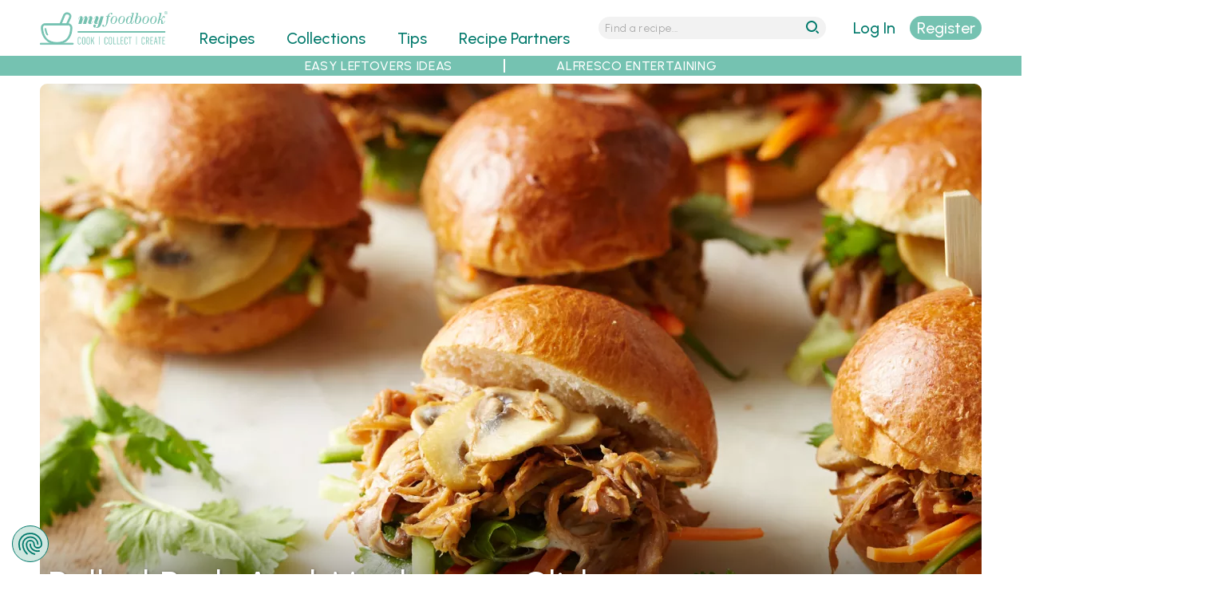

--- FILE ---
content_type: text/html; charset=utf-8
request_url: https://myfoodbook.com.au/recipes/show/pulled-pork-and-mushroom-sliders
body_size: 17841
content:
<!DOCTYPE html>
<html lang="en" dir="ltr">
<head>
  <title>Pulled Pork and Mushroom Sliders Recipe | myfoodbook | Pulled Pork sliders</title>
  <meta http-equiv="Content-Type" content="text/html; charset=utf-8" />
<link rel="shortcut icon" href="https://myfoodbook.com.au/sites/all/themes/custom/mfb/favicon.ico" type="image/vnd.microsoft.icon" />
<meta name="viewport" content="width=device-width, initial-scale=1, maximum-scale=5, minimum-scale=1, user-scalable=yes" />
<meta name="robots" content="index, follow, max-image-preview:large, max-snippet:-1, max-video-preview:-1" />
<link rel="preconnect" href="https://fonts.googleapis.com" />
<link rel="preconnect" href="https://fonts.gstatic.com" crossorigin="anonymous" />
<link rel="preload" href="https://myfoodbook.com.au/sites/all/themes/custom/mfb/images/menu-wh.svg" media="all and (min-width: 740px) and (min-device-width: 740px) and (max-width: 979.9px)" as="image" type="image/svg+xml" />
<link rel="preload" href="https://myfoodbook.com.au/sites/all/themes/custom/mfb/images/mfb-word.svg" media="all and (max-width: 739.9px)" as="image" type="image/svg+xml" />
<link rel="preload" href="https://myfoodbook.com.au/sites/all/themes/custom/mfb/images/magnify-wh.svg" media="all and (min-width: 740px) and (min-device-width: 740px) and (max-width: 979.9px)" as="image" type="image/svg+xml" />
<link rel="preload" href="https://myfoodbook.com.au/sites/all/themes/custom/mfb/images/mfb-na-logo.svg" media="all and (min-width: 740px) and (min-device-width: 740px) and (max-width: 979.9px)" as="image" type="image/svg+xml" />
<link rel="preload" href="https://myfoodbook.com.au/sites/all/themes/custom/mfb/images/mfb-no-logo.svg" media="all and (min-width: 980px) and (min-device-width: 980px)" as="image" type="image/svg+xml" />
<meta name="description" content="Nothing beats a delicious slider recipe as the perfect party appetiser. These deliciously flavoursome pulled pork and mushroom sliders are the best finger food idea." />
<meta name="abstract" content="Slow cooked to perfection, these pulled pork and mushroom slider burgers are the best summer time appetiser recipe. With cucumbers, carrots on a brioche bun, these are irresistible." />
<!-- Google Tag Manager -->
<script>(function(w,d,s,l,i){w[l]=w[l]||[];w[l].push({'gtm.start':
new Date().getTime(),event:'gtm.js'});var f=d.getElementsByTagName(s)[0],
j=d.createElement(s),dl=l!='dataLayer'?'&l='+l:'';j.async=true;j.src=
'https://www.googletagmanager.com/gtm.js?id='+i+dl;f.parentNode.insertBefore(j,f);
})(window,document,'script','dataLayer','GTM-NNH6VRB');</script>
<!-- End Google Tag Manager --><meta name="keywords" content="Best mushroom burger recipe, pulled pork sliders, party pork sliders" />
<link rel="image_src" href="https://myfoodbook.com.au/sites/default/files/styles/schema_img/public/recipe_photo/Mush20152728_0.jpg" />
<link rel="preload" as="image" type="image/webp" imagesrcset="https://myfoodbook.com.au/sites/default/files/styles/card_c_mo_wp/public/recipe_photo/Mush20152728_0.jpg 2x, https://myfoodbook.com.au/sites/default/files/styles/card_c_molo_wp/public/recipe_photo/Mush20152728_0.jpg 1x" href="https://myfoodbook.com.au/sites/default/files/styles/card_c_mo_wp/public/recipe_photo/Mush20152728_0.jpg" media="all and (max-width: 739.9px)" />
<link rel="preload" as="image" type="image/webp" href="https://myfoodbook.com.au/sites/default/files/styles/card_c_na_wp/public/recipe_photo/Mush20152728_0.jpg" media="all and (min-width: 740px) and (min-device-width: 740px) and (max-width: 979.9px)" />
<link rel="preload" as="image" type="image/webp" href="https://myfoodbook.com.au/sites/default/files/styles/card_c_no_wp/public/recipe_photo/Mush20152728_0.jpg" media="all and (min-width: 980px) and (min-device-width: 980px) and (max-width: 1219.9px)" />
<link rel="preload" as="image" type="image/webp" href="https://myfoodbook.com.au/sites/default/files/styles/card_c_wd_wp/public/recipe_photo/Mush20152728_0.jpg" media="all and (min-width: 1220px) and (min-device-width: 1220px) and (max-width: 1459.9px)" />
<link rel="preload" as="image" type="image/webp" href="https://myfoodbook.com.au/sites/default/files/styles/card_c_xw_wp/public/recipe_photo/Mush20152728_0.jpg" media="all and (min-width: 1460px) and (min-device-width: 1460px)" />
<link rel="canonical" href="https://myfoodbook.com.au/recipes/show/pulled-pork-and-mushroom-sliders" />
<script id="mcjs">!function(c,h,i,m,p){m=c.createElement(h),p=c.getElementsByTagName(h)[0],m.async=1,m.src=i,p.parentNode.insertBefore(m,p)}(document,"script","https://chimpstatic.com/mcjs-connected/js/users/115325e3d2cc954921c67921c/c92fd9465d5840f78fbf4d464.js");</script><link rel="shortlink" href="https://myfoodbook.com.au/node/45490" />
<link rel="preload" href="https://fonts.googleapis.com/css2?family=Urbanist:ital,wght@0,300;0,400;0,500;0,600;1,300;1,400;1,500;1,600&amp;display=swap" as="style" onload="this.onload=null; this.rel=&#039;stylesheet&#039;;" />
<meta property="fb:admins" content="573163842" />
<meta property="og:type" content="website" />
<meta property="og:url" content="https://myfoodbook.com.au/recipes/show/pulled-pork-and-mushroom-sliders" />
<meta property="og:title" content="Pulled Pork and Mushroom Sliders | myfoodbook with Australian Mushrooms" />
<meta property="og:description" content="Collect this Pulled Pork and Mushroom Sliders recipe by Australian Mushrooms. MYFOODBOOK.COM.AU | MAKE FREE COOKBOOKS" />
<meta property="og:image" content="https://myfoodbook.com.au/sites/default/files/styles/schema_img_meta/public/recipe_photo/Mush20152728_0.jpg" />
<meta property="og:image:secure_url" content="https://myfoodbook.com.au/sites/default/files/styles/schema_img_meta/public/recipe_photo/Mush20152728_0.jpg" />
<meta property="og:image:alt" content="Pulled Pork and Mushroom Sliders" />
    <meta name="google-site-verification" content="7tTGUEvOwzdGfzN5d4zljwnWkDP0yaD8HYxSioZKPG0" />
  <meta name="facebook-domain-verification" content="qk0qyz8v9gnmh8x76zaxmc8sqiooaa" />
  <link type="text/css" rel="stylesheet" href="https://myfoodbook.com.au/sites/default/files/css/css_vdZZu8wBIcDBpsh-_5W6Kmw2wqpE51CbyZc8klk1E-8.css" media="all" />
<link type="text/css" rel="stylesheet" href="https://myfoodbook.com.au/sites/default/files/css/css_XpbeY2nH1rI-xiZebeDjRnCmvow55UbgsjM6414DBEc.css" media="all" />
<link type="text/css" rel="stylesheet" href="https://myfoodbook.com.au/sites/default/files/css/css_ghQmVG6AUqP8ECP8G4GXkkeqyT4h73lxaXrOnFkafuA.css" media="all" />
<link type="text/css" rel="stylesheet" href="https://myfoodbook.com.au/sites/default/files/css/css_tUE2BwTcMrctU0Wok2ilk4RLxx9M9SjnAb0T3nzd2S8.css" media="all and (min-width: 740px) and (min-device-width: 740px), (max-device-width: 800px) and (min-width: 740px) and (orientation:landscape)" />
<link type="text/css" rel="stylesheet" href="https://myfoodbook.com.au/sites/default/files/css/css_uRWAwntcOMrzz-Gh4AFYAU7OivtYKOX6AiCIjMEah5U.css" media="all and (min-width: 980px) and (min-device-width: 980px), all and (max-device-width: 1024px) and (min-width: 1024px) and (orientation:landscape)" />
<link type="text/css" rel="stylesheet" href="https://myfoodbook.com.au/sites/default/files/css/css_v6qGDXUL7QFrt3Aed_WWv7bnWB5hYmL3OHEaHKMChCk.css" media="all and (min-width: 1220px) and (min-device-width: 1220px), (max-device-width: 1460px) and (min-width: 1460px) and (orientation: landscape)" />
<link type="text/css" rel="stylesheet" href="https://myfoodbook.com.au/sites/default/files/css/css_namvfwygad1HZe8Egpzi9-U6igDP2Rs2Q1Cx3Op1P6o.css" media="all and (min-width: 1460px)" />
<link type="text/css" rel="stylesheet" href="https://myfoodbook.com.au/sites/default/files/css/css_zqH0IMpQoFgA-mh3PbeF4i_WGDIYoP5VFxMT6SjEQJs.css" media="all" />
<link type="text/css" rel="stylesheet" href="https://myfoodbook.com.au/sites/default/files/css/css_wAcUiuqgJ3UvhvkBmipoiWvHD4UvT4lQzu1pDqD-nTw.css" media="all and (min-width: 740px) and (min-device-width: 740px), (max-device-width: 800px) and (min-width: 740px) and (orientation:landscape)" />
<link type="text/css" rel="stylesheet" href="https://myfoodbook.com.au/sites/default/files/css/css_JHHdQjhYC_UeOJMmrAEYM527iKnDt-HKuWCcUEqLh_o.css" media="all and (min-width: 980px) and (min-device-width: 980px), all and (max-device-width: 1024px) and (min-width: 1024px) and (orientation:landscape)" />
<link type="text/css" rel="stylesheet" href="https://myfoodbook.com.au/sites/default/files/css/css_U3qGseERdUK3ZtZhY3YV6b-QFnubu8hLJbZmP8mAWo4.css" media="all and (min-width: 1220px) and (min-device-width: 1220px), (max-device-width: 1460px) and (min-width: 1460px) and (orientation: landscape)" />
<link type="text/css" rel="stylesheet" href="https://myfoodbook.com.au/sites/default/files/css/css_44utbubozznhZeaQvvmeLlwgYGKM0n9gxo5Ofq7p5Ds.css" media="all and (min-width: 1460px)" />

<!--[if (lt IE 9)&(!IEMobile)]>
<link type="text/css" rel="stylesheet" href="https://myfoodbook.com.au/sites/default/files/css/css_bZ7oZ020DnZ1FpsiyuZCuf7AkkiWctUVet2P6B5lSqM.css" media="all" />
<![endif]-->

<!--[if gte IE 9]><!-->
<link type="text/css" rel="stylesheet" href="https://myfoodbook.com.au/sites/default/files/css/css_XK2BgcSROIPuOgnX6YZ6SAfoKRSDPIUPWdk2YFmkWyQ.css" media="all" />
<!--<![endif]-->
    <script type="text/javascript" src="https://myfoodbook.com.au/sites/default/files/js/js_PERenq8INGBthxxPGejXiWNL5K8Vo6bwmOjEYi1X_qg.js"></script>
<script type="text/javascript">
<!--//--><![CDATA[//><!--
jQuery.migrateMute=true;jQuery.migrateTrace=false;
//--><!]]>
</script>
<script type="text/javascript" src="https://myfoodbook.com.au/sites/default/files/js/js_deJswwq82vTUi93MPpdfm25ylfTba6ryvlAfjEaeFbg.js"></script>
<script type="text/javascript" src="https://myfoodbook.com.au/sites/default/files/js/js_xgIFfZyvD2z1WCPBemIsfJd8vEP3rwgt7TKI6iXi2K0.js"></script>
<script type="text/javascript" src="https://myfoodbook.com.au/sites/default/files/js/js_B6yRUVelUzTvOKw2N4KIOvDgRzNbzkIAgk1No2Hz4sQ.js"></script>
<script type="text/javascript" src="https://myfoodbook.com.au/sites/default/files/js/js_nGuaFpcP5rF6kUo9NLOoXnUtQs5MMnsyMtw-a1q-Asc.js"></script>
<script type="text/javascript" defer="defer" src="https://www.google.com/recaptcha/api.js?hl=en"></script>
<script type="text/javascript" src="https://myfoodbook.com.au/sites/default/files/js/js_aGK4Rd0cD39TpNCLtBRu_xrkqGXtrhCgDCO_GjnZR-E.js"></script>
<script type="text/javascript" src="https://myfoodbook.com.au/sites/default/files/js/js_Y4G_fsbiteg-LiGdHCNN58sB-B1rNo8sOl1s8xfCRGs.js"></script>
<script type="text/javascript">
<!--//--><![CDATA[//><!--
jQuery.extend(Drupal.settings, {"basePath":"\/","pathPrefix":"","ajaxPageState":{"theme":"mfb","theme_token":"R2J7mFHoXDFVR9Fb3Yu12_HepiMQuxyRgzaLSyDpe20","jquery_version":"3.6.4","jquery_version_token":"iqpc4iEJUfH18MZtLZ4GLtBhBSOrZHJcOXNq1tvi7L0","js":{"sites\/all\/themes\/custom\/mfb\/js\/lite-yt-embed.js":1,"sites\/default\/files\/minify\/jquery.3.6.4.min.js":1,"sites\/default\/files\/minify\/jquery-extend-3.4.0.min.js":1,"sites\/default\/files\/minify\/jquery-migrate.3.4.1.min.js":1,"misc\/jquery-extend-3.4.0.js":1,"sites\/default\/files\/minify\/jquery-html-prefilter-3.5.0-backport.min.js":1,"sites\/default\/files\/minify\/jquery.once.min.js":1,"sites\/default\/files\/minify\/drupal.min.js":1,"sites\/all\/modules\/contrib\/jquery_update\/js\/jquery_browser.js":1,"sites\/default\/files\/minify\/jquery-ui.1.13.2.min.js":1,"sites\/all\/libraries\/blazy\/blazy.min.js":1,"sites\/all\/modules\/contrib\/blazy\/js\/dblazy.min.js":1,"sites\/all\/modules\/contrib\/blazy\/js\/bio.min.js":1,"sites\/all\/modules\/contrib\/blazy\/js\/bio.media.min.js":1,"sites\/all\/modules\/contrib\/blazy\/js\/blazy.load.min.js":1,"sites\/default\/files\/minify\/jquery.cookie.min_0.js":1,"sites\/all\/modules\/contrib\/jquery_update\/replace\/jquery.form\/4\/jquery.form.min.js":1,"sites\/all\/libraries\/slick\/slick\/slick.min.js":1,"sites\/all\/libraries\/history.js\/scripts\/bundled\/html4+html5\/jquery.history.js":1,"sites\/default\/files\/minify\/ajax.min.js":1,"sites\/default\/files\/minify\/jquery_update.min.js":1,"sites\/default\/files\/minify\/admin_devel.min.js":1,"sites\/default\/files\/minify\/progress.min.js":1,"sites\/default\/files\/minify\/modal.min.js":1,"sites\/default\/files\/minify\/mfb_recipes_anon.min.js":1,"sites\/default\/files\/minify\/mfb_recipes_review_anon.min.js":1,"sites\/all\/modules\/contrib\/slick\/js\/slick.load.min.js":1,"sites\/default\/files\/minify\/mfb_user.min.js":1,"sites\/default\/files\/minify\/captcha.min.js":1,"sites\/default\/files\/minify\/webform.min.js":1,"sites\/default\/files\/minify\/fivestar.ajax.min.js":1,"sites\/default\/files\/minify\/base.min.js":1,"sites\/default\/files\/minify\/ajax_view.min.js":1,"sites\/default\/files\/minify\/textarea.min.js":1,"sites\/default\/files\/minify\/fivestar.min.js":1,"https:\/\/www.google.com\/recaptcha\/api.js?hl=en":1,"sites\/all\/modules\/contrib\/recaptcha\/js\/recaptcha.js":1,"sites\/all\/modules\/contrib\/views_ajax_history\/views_ajax_history.js":1,"sites\/default\/files\/minify\/jquery.hoverIntent.minified.min.js":1,"sites\/default\/files\/minify\/jquery.colorbox.min.js":1,"sites\/default\/files\/minify\/mfb.min.js":1,"sites\/all\/modules\/contrib\/jquery_update\/js\/jquery_position.js":1},"css":{"sites\/all\/libraries\/slick\/slick\/slick.css":1,"sites\/all\/libraries\/slick\/slick\/slick-theme.css":1,"sites\/all\/modules\/contrib\/slick\/css\/layout\/slick.module.css":1,"sites\/all\/modules\/contrib\/slick\/css\/theme\/slick.theme.css":1,"misc\/ui\/jquery.ui.core.css":1,"misc\/ui\/jquery.ui.theme.css":1,"sites\/all\/modules\/contrib\/blazy\/css\/blazy.css":1,"sites\/all\/modules\/contrib\/blazy\/css\/components\/blazy.loading.css":1,"sites\/all\/modules\/contrib\/slick\/css\/theme\/slick.theme--classic.css":1,"sites\/all\/modules\/contrib\/blazy\/css\/components\/blazy.filter.css":1,"sites\/all\/modules\/contrib\/blazy\/css\/components\/blazy.ratio.css":1,"sites\/all\/modules\/contrib\/better_messages\/better_messages_admin.css":1,"sites\/all\/modules\/contrib\/ctools\/css\/ctools.css":1,"sites\/all\/modules\/contrib\/ctools\/css\/modal.css":1,"sites\/all\/modules\/contrib\/print\/print_ui\/css\/print_ui.theme.css":1,"sites\/all\/modules\/contrib\/webform\/css\/webform.css":1,"sites\/all\/modules\/contrib\/fivestar\/css\/fivestar.css":1,"public:\/\/honeypot\/honeypot.css":1,"public:\/\/food_preference1\/food_pref13.css":1,"sites\/all\/modules\/custom\/mfb_recipes\/css\/mfb_recipes_collect-mo.scss":1,"sites\/all\/modules\/custom\/mfb_user\/css\/mfb-user-mo.scss":1,"sites\/all\/themes\/custom\/mfb\/css\/mo\/mfb-collcat-mo.scss":1,"sites\/all\/themes\/custom\/mfb\/css\/mo\/mfb-slick-mo.scss":1,"sites\/all\/themes\/custom\/mfb\/css\/mo\/mfb-mainlanding-mo.scss":1,"sites\/all\/modules\/custom\/mfb_recipes\/css\/mfb_recipes_collect-na.scss":1,"sites\/all\/modules\/custom\/mfb_user\/css\/mfb-user-na.scss":1,"sites\/all\/themes\/custom\/mfb\/css\/na\/mfb-collcat-na.scss":1,"sites\/all\/themes\/custom\/mfb\/css\/na\/mfb-slick-na.scss":1,"sites\/all\/themes\/custom\/mfb\/css\/na\/mfb-mainlanding-na.scss":1,"sites\/all\/modules\/custom\/mfb_user\/css\/mfb-user-no.scss":1,"sites\/all\/themes\/custom\/mfb\/css\/no\/mfb-collcat-no.scss":1,"sites\/all\/themes\/custom\/mfb\/css\/no\/mfb-slick-no.scss":1,"sites\/all\/themes\/custom\/mfb\/css\/no\/mfb-mainlanding-no.scss":1,"sites\/all\/modules\/custom\/mfb_user\/css\/mfb-user-wd.scss":1,"sites\/all\/themes\/custom\/mfb\/css\/wd\/mfb-collcat-wd.scss":1,"sites\/all\/themes\/custom\/mfb\/css\/wd\/mfb-slick-wd.scss":1,"sites\/all\/themes\/custom\/mfb\/css\/wd\/mfb-mainlanding-wd.scss":1,"sites\/all\/modules\/custom\/mfb_user\/css\/mfb-user-xw.scss":1,"sites\/all\/themes\/custom\/mfb\/css\/xw\/mfb-collcat-xw.scss":1,"sites\/all\/themes\/custom\/mfb\/css\/xw\/mfb-slick-xw.scss":1,"sites\/all\/themes\/custom\/mfb\/css\/xw\/mfb-mainlanding-xw.scss":1,"sites\/all\/themes\/contrib\/omega\/alpha\/css\/alpha-reset.css":1,"sites\/all\/themes\/contrib\/omega\/alpha\/css\/alpha-mobile.css":1,"sites\/all\/themes\/contrib\/omega\/alpha\/css\/alpha-alpha.css":1,"sites\/all\/themes\/custom\/mfb\/css\/lite-yt-embed.css":1,"sites\/all\/themes\/custom\/mfb\/css\/global.scss":1,"sites\/all\/themes\/custom\/mfb\/css\/colorbox.css":1,"sites\/all\/themes\/custom\/mfb\/css\/cboxresponsive.css":1,"sites\/all\/themes\/custom\/mfb\/css\/mo\/mfb-recipe-mo.scss":1,"sites\/all\/themes\/custom\/mfb\/css\/mo\/mfb-style-mo.scss":1,"sites\/all\/themes\/custom\/mfb\/css\/na\/mfb-recipe-na.scss":1,"sites\/all\/themes\/custom\/mfb\/css\/na\/mfb-style-na.scss":1,"sites\/all\/themes\/custom\/mfb\/css\/no\/mfb-recipe-no.scss":1,"sites\/all\/themes\/custom\/mfb\/css\/no\/mfb-style-no.scss":1,"sites\/all\/themes\/custom\/mfb\/css\/wd\/mfb-recipe-wd.scss":1,"sites\/all\/themes\/custom\/mfb\/css\/wd\/mfb-style-wd.scss":1,"sites\/all\/themes\/custom\/mfb\/css\/xw\/mfb-recipe-xw.scss":1,"sites\/all\/themes\/custom\/mfb\/css\/xw\/mfb-style-xw.scss":1,"ie::normal::sites\/all\/themes\/custom\/mfb\/css\/mfb-alpha-default.scss":1,"ie::normal::sites\/all\/themes\/custom\/mfb\/css\/mfb-alpha-default-normal.scss":1,"ie::normal::sites\/all\/themes\/custom\/mfb\/css\/grid\/alpha_default\/normal\/alpha-default-normal-24.css":1,"narrow::sites\/all\/themes\/custom\/mfb\/css\/mfb-alpha-default.scss":1,"narrow::sites\/all\/themes\/custom\/mfb\/css\/mfb-alpha-default-narrow.scss":1,"sites\/all\/themes\/custom\/mfb\/css\/grid\/alpha_default\/narrow\/alpha-default-narrow-24.css":1,"normal::sites\/all\/themes\/custom\/mfb\/css\/mfb-alpha-default.scss":1,"normal::sites\/all\/themes\/custom\/mfb\/css\/mfb-alpha-default-normal.scss":1,"sites\/all\/themes\/custom\/mfb\/css\/grid\/alpha_default\/normal\/alpha-default-normal-24.css":1,"wide::sites\/all\/themes\/custom\/mfb\/css\/mfb-alpha-default.scss":1,"wide::sites\/all\/themes\/custom\/mfb\/css\/mfb-alpha-default-wide.scss":1,"sites\/all\/themes\/custom\/mfb\/css\/grid\/alpha_default\/wide\/alpha-default-wide-24.css":1,"extrawide::sites\/all\/themes\/custom\/mfb\/css\/mfb-alpha-default.scss":1,"extrawide::sites\/all\/themes\/custom\/mfb\/css\/mfb-alpha-default-extrawide.scss":1,"sites\/all\/themes\/custom\/mfb\/css\/grid\/alpha_default\/extrawide\/alpha-default-extrawide-24.css":1}},"CToolsModal":{"loadingText":"Loading...","closeText":"Close Window","closeImage":"\u003Cimg src=\u0022https:\/\/myfoodbook.com.au\/sites\/all\/modules\/contrib\/ctools\/images\/icon-close-window.png\u0022 alt=\u0022Close window\u0022 title=\u0022Close window\u0022 \/\u003E","throbber":"\u003Cimg src=\u0022https:\/\/myfoodbook.com.au\/sites\/all\/modules\/contrib\/ctools\/images\/throbber.gif\u0022 alt=\u0022Loading\u0022 title=\u0022Loading...\u0022 \/\u003E"},"collect":{"modalSize":{"type":"scale","width":0.90000000000000002,"height":"auto"},"modalOptions":{"opacity":0.5,"background-color":"#000"},"animation":"fadeIn","modalTheme":"CToolsAnonModal","throbber":"\u003Cimg src=\u0022https:\/\/myfoodbook.com.au\/\u0022 alt=\u0022\u0022 \/\u003E"},"review":{"modalSize":{"type":"scale","width":"1"},"modalOptions":{"opacity":0.5,"background-color":"#000"},"animation":"fadeIn","modalTheme":"CToolsReviewAnonModal","throbber":"\u003Cimg src=\u0022https:\/\/myfoodbook.com.au\/\u0022 alt=\u0022\u0022 \/\u003E"},"currentUser":0,"basepath":"https:\/\/myfoodbook.com.au","login":{"modalSize":{"type":"scale","width":"1","height":".7"},"modalOptions":{"opacity":0.5,"background-color":"#000"},"animation":"fadeIn","modalTheme":"CToolsLoginModal","throbber":"\u003Cimg src=\u0022https:\/\/myfoodbook.com.au\/\u0022 alt=\u0022\u0022 \/\u003E"},"register":{"modalSize":{"type":"scale","width":"1","height":".9"},"modalOptions":{"opacity":0.5,"background-color":"#000"},"animation":"fadeIn","modalTheme":"CToolsRegisterModal","throbber":"\u003Cimg src=\u0022https:\/\/myfoodbook.com.au\/\u0022 alt=\u0022\u0022 \/\u003E"},"resetpass":{"modalSize":{"type":"scale","width":"1","height":".7"},"modalOptions":{"opacity":0.5,"background-color":"#000"},"animation":"fadeIn","modalTheme":"CToolsResetPassModal","throbber":"\u003Cimg src=\u0022https:\/\/myfoodbook.com.au\/\u0022 alt=\u0022\u0022 \/\u003E"},"ajax":{"edit-submit--2":{"callback":"mfb_ajax_callback_shoplist","wrapper":"webform-client-form-56392","event":"mousedown","keypress":true,"prevent":"click","url":"\/system\/ajax","submit":{"_triggering_element_name":"op","_triggering_element_value":"Send my shopping list"}},"edit-vote--2":{"callback":"fivestar_ajax_submit","event":"change","url":"\/system\/ajax","submit":{"_triggering_element_name":"vote"}}},"urlIsAjaxTrusted":{"\/system\/ajax":true,"\/recipes\/show\/pulled-pork-and-mushroom-sliders":true,"\/views\/ajax":true,"\/recipes\/show\/pulled-pork-and-mushroom-sliders#review-form":true},"better_exposed_filters":{"views":{"banners":{"displays":{"horitop_partner":{"filters":[]},"horitop":{"filters":[]},"horimid_partner":{"filters":[]},"horimid":{"filters":[]},"horibot_partner":{"filters":[]},"horibot":{"filters":[]}}},"recipes_single":{"displays":{"recipe_image":{"filters":[]},"recipe_rating":{"filters":[]},"recipe_desc":{"filters":[]},"shop_list_button":{"filters":[]},"recipe_related_items":{"filters":[]},"attachment_1":{"filters":[]},"nutrition":{"filters":[]},"recipe_chef":{"filters":[]},"recipe_printable":{"filters":[]},"attachment_2":{"filters":[]},"method_video":{"filters":[]},"recipe_video_wistia":{"filters":[]},"enhanced_products_itk":{"filters":[]},"enhanced_products_product":{"filters":[]},"block":{"filters":[]},"social_shares":{"filters":[]},"see_more_recipes":{"filters":[]},"block_9":{"filters":[]}}},"menu_plans":{"displays":{"affiliate_products_intro":{"filters":[]},"affiliate_disclaimer":{"filters":[]},"affiliate_products":{"filters":[]}}},"comments_block":{"displays":{"block":{"filters":[]}}}}},"blazy":{"loadInvisible":false,"offset":100,"saveViewportOffsetDelay":50,"validateDelay":25,"container":""},"blazyIo":{"enabled":false,"disconnect":false,"rootMargin":"0px","threshold":[0]},"slick":{"accessibility":true,"adaptiveHeight":false,"autoplay":false,"autoplaySpeed":3000,"pauseOnHover":true,"pauseOnDotsHover":false,"arrows":true,"downArrow":false,"downArrowTarget":"","downArrowOffset":0,"centerMode":false,"centerPadding":"50px","dots":false,"dotsClass":"slick-dots","draggable":true,"fade":false,"focusOnSelect":false,"infinite":true,"initialSlide":0,"lazyLoad":"ondemand","mouseWheel":false,"randomize":false,"rows":1,"slidesPerRow":1,"slide":"","slidesToShow":1,"slidesToScroll":1,"speed":500,"swipe":true,"swipeToSlide":false,"edgeFriction":0.34999999999999998,"touchMove":true,"touchThreshold":5,"useCSS":true,"cssEase":"ease","cssEaseBezier":"","cssEaseOverride":"","useTransform":true,"easing":"linear","variableWidth":false,"vertical":false,"verticalSwiping":false,"waitForAnimate":true},"viewsAjaxHistory":{"renderPageItem":0},"views":{"ajax_path":"\/views\/ajax","ajaxViews":{"views_dom_id:80d8a2fd9ffe4a0e735e54f129a0ece8":{"view_name":"comments_block","view_display_id":"block","view_args":"45490\/14","view_path":"node\/45490","view_base_path":null,"view_dom_id":"80d8a2fd9ffe4a0e735e54f129a0ece8","pager_element":0}}},"recaptcha":{"class":"g-recaptcha"}});
//--><!]]>
</script>
  <!--[if lt IE 9]><script src="http://html5shiv.googlecode.com/svn/trunk/html5.js"></script><![endif]-->
  <link rel="apple-touch-icon" sizes="192x192" href="/sites/default/files/atiw.png" />
</head>
<body class="html not-front not-logged-in page-node page-node- page-node-45490 node-type-recipe context-recipes role-anonymous-user">
  <div id="skip-link">
    <a href="#main-content" class="element-invisible element-focusable">Skip to main content</a>
  </div>
  <meta id="mfb-page-id" mfb-page-id-value="45490" /><meta id="mfb-page-type" mfb-page-type-value="recipe" /><meta id="mfb-partner-id" mfb-partner-id-value="14" /><meta id="mfb-partner-name" mfb-partner-name-value="Australian Mushrooms" />
<div itemscope itemtype="https://schema.org/Recipe">  
  <noscript><iframe src="https://www.googletagmanager.com/ns.html?id=GTM-NNH6VRB"
height="0" width="0" style="display:none;visibility:hidden"></iframe></noscript>  <div class="page clearfix" id="page"> <header id="section-header" class="section section-header"><div id="zone-new-branding-wrapper" class="zone-wrapper zone-new-branding-wrapper clearfix"><div id="zone-new-branding" class="zone zone-new-branding clearfix container-24"><div class="grid-7 region region-new-branding" id="region-new-branding"><div class="region-inner region-new-branding-inner"><div class="block block-block block-41 block-block-41 odd block-without-title" id="block-block-41"><div class="block-inner clearfix"><div class="content clearfix"><div class="minimenulink"><a alt="menu" class="mobmenulink" href="#"><img alt="menu" height="30" id="minimenulink" loading="eager" src="/sites/all/themes/custom/mfb/images/menu-wh.svg" width="30" /></a></div><div class="logo-container"><div class="minilogo"><a href="/" title="myfoodbook home"><img alt="mfb logo" border="0" class="bg-logo" height="130" loading="eager" src="/sites/all/themes/custom/mfb/images/logo-tr.svg" width="400" /></a></div></div><div class="minisrchlink"><a alt="search" class="mobsrchlink" href="#"><img alt="search" height="30" id="minisrchlink" loading="eager" src="/sites/all/themes/custom/mfb/images/magnify-wh.svg" width="30" /></a></div></div></div></div></div></div><div class="grid-13 region region-menu" id="region-menu"><div class="region-inner region-menu-inner"> <nav class="navigation"><h2 class="element-invisible">Main menu</h2><ul id="main-menu" class="links inline clearfix main-menu"><li class="menu-496 first"><a href="/categories" class="menu-496">Recipes</a></li><li class="menu-968"><a href="/collections">Collections</a></li><li class="menu-2966"><a href="/tips">Tips</a></li><li class="menu-500"><a href="/recipe-partners">Recipe Partners</a></li><li class="menu-497"><a href="/learn-more" style="color:#3597ca;">Make FREE Cookbooks - Learn More</a></li><li class="menu-5471"><a href="/user/nojs/register" class="ctools-use-modal ctools-modal-register" id="mob-register-link">Sign Up</a></li><li class="menu-5470"><a href="/user/nojs/login" class="ctools-use-modal ctools-modal-login" id="mob-login-link">Log in here</a></li><li class="menu-4400 last"><a href="/search-recipes" id="menu-search" class="menu_icon menu-search">Search</a></li></ul> </nav><div class="block block-mfb-recipes block-menu-mini-search block-mfb-recipes-menu-mini-search odd block-without-title" id="block-mfb-recipes-menu-mini-search"><div class="block-inner clearfix"><div class="content clearfix"><form accept-charset="UTF-8" action="/search-recipes" id="menu-mini-search" method="get"><input alt="Search Recipes" id="menu-mini-text" maxlength="128" name="search" placeholder="Find a recipe..." type="text" value="" /><input id="menu-mini-submit" type="submit" value="go" /></form></div></div></div></div></div><div class="grid-4 region region-new-userlogin" id="region-new-userlogin"><div class="region-inner region-new-userlogin-inner"><div class="block block-mfb-user block-user-actions block-mfb-user-user-actions odd block-without-title" id="block-mfb-user-user-actions"><div class="block-inner clearfix"><div class="content clearfix"><div id="act-options"><div id="refreshlogin"><a href="/user/nojs/login" class="ctools-use-modal ctools-modal-login" rel="nofollow">Log In</a></div><div id="refreshsignup"><a href="/user/nojs/register/45490" class="ctools-use-modal ctools-modal-register">Register</a></div></div></div></div></div><div class="block block-mfb-user block-mainmenu-submenu block-mfb-user-mainmenu-submenu even block-without-title" id="block-mfb-user-mainmenu-submenu"><div class="block-inner clearfix"><div class="content clearfix"><ul id="submenu-ma"><li id="submenu-hd"><p>My Account</p></li><li id="submenu-cb"><a href="/user/mycookbooks">My Cookbooks</a></li><li id="submenu-mr"><a href="/user/myrecipes">My Recipes</a></li><li id="submenu-mp"><a href="/user/0/edit">My Profile</a></li><li id="submenu-so"><a href="/user/logout">Sign Out</a></li><li id="submenu-hp"><a href="/faqs">Help</a></li></ul></div></div></div></div></div><div class="grid-24 region region-new-submenu" id="region-new-submenu"><div class="region-inner region-new-submenu-inner"> <section class="block block-menu block-menu-sub-menu block-menu-menu-sub-menu odd" id="block-menu-menu-sub-menu"><div class="block-inner clearfix"><h2 class="block-title">Sub Menu</h2><div class="content clearfix"><ul class="menu"><li class="first leaf"><a href="/collections/make-the-most-of-christmas-leftovers" title="Easy Leftovers Ideas">EASY LEFTOVERS IDEAS</a></li><li class="last leaf"><a href="/collections/aussie-alfresco-egg-recipes-for-summer-entertaining" title="Alfresco Entertaining">ALFRESCO ENTERTAINING</a></li></ul></div></div></section></div></div></div></div><div id="zone-new-search-wrapper" class="zone-wrapper zone-new-search-wrapper clearfix"><div id="zone-new-search" class="zone zone-new-search clearfix container-24"><div class="grid-24 region region-new-search" id="region-new-search"><div class="region-inner region-new-search-inner"><div class="block block-block block-53 block-block-53 odd block-without-title" id="block-block-53"><div class="block-inner clearfix"><div class="content clearfix"><div><form accept-charset="UTF-8" action="/search-recipes" id="header-quick-search" method="get"><label for="mini-search-str">search <span class="mfb"><b>my</b>foodbook</span></label><input alt="Search Recipes" class="search-str-sml" id="mini-search-str" maxlength="128" name="search" placeholder="Find a recipe..." type="text" value="" /><input class="search-btn-sml" id="input-search-btn-sml" type="submit" value="go" /> </form></div></div></div></div></div></div></div></div></header> <section id="section-content" class="section section-content"><div id="zone-new-content-wrapper" class="zone-wrapper zone-new-content-wrapper clearfix"><div id="zone-new-content" class="zone zone-new-content clearfix container-24"><div class="grid-24 region region-new-content" id="region-new-content"><div class="region-inner region-new-content-inner"><div class="block block-views block-banners-horitop block-views-banners-horitop odd block-without-title" id="block-views-banners-horitop"><div class="block-inner clearfix"><div class="content clearfix"><div><div class="view-empty"><div></div></div></div></div></div></div><div class="block block-views block-recipes-single-recipe-image block-views-recipes-single-recipe-image even block-without-title" id="block-views-recipes-single-recipe-image"><div class="block-inner clearfix"><div class="content clearfix"><div class="view view-recipes-single view-id-recipes_single view-display-id-recipe_image newcarousel-large recipe view-dom-id-cdbc0aa1ee5d9e503d440d89608ff097"><div class="view-content"><div class="slick blazy slick--optionset--mfb-new-carousel slick--view--recipes-single slick--view--recipes-single--recipe-image unslick" data-blazy="" id="slick-views-recipes-single-recipe-image-1" dir=""><div class="slick__slide slide slide--0"><div class="cp-car-photo"><meta itemprop="image" content="https://myfoodbook.com.au/sites/default/files/styles/schema_img/public/recipe_photo/Mush20152728_0.jpg"><a class="magnify fancybox tme" href="#" title="Pulled Pork and Mushroom Sliders" data-iid="magnify" data-nid="45490"><picture> <source media="(min-width:1460px)" srcset="/sites/default/files/styles/card_c_xw_wp/public/recipe_photo/Mush20152728_0.jpg 1420w"> <source media="(min-width:1460px)" srcset="/sites/default/files/styles/card_c_xw/public/recipe_photo/Mush20152728_0.jpg 1420w"> <source media="(min-width:1220px)" srcset="/sites/default/files/styles/card_c_wd_wp/public/recipe_photo/Mush20152728_0.jpg 1180w"> <source media="(min-width:1220px)" srcset="/sites/default/files/styles/card_c_wd/public/recipe_photo/Mush20152728_0.jpg 1180w"> <source media="(min-width:980px)" srcset="/sites/default/files/styles/card_c_no_wp/public/recipe_photo/Mush20152728_0.jpg 940w"> <source media="(min-width:980px)" srcset="/sites/default/files/styles/card_c_no/public/recipe_photo/Mush20152728_0.jpg 940w"> <source media="(min-width:740px)" srcset="/sites/default/files/styles/card_c_na_wp/public/recipe_photo/Mush20152728_0.jpg 800w"> <source media="(min-width:740px)" srcset="/sites/default/files/styles/card_c_na/public/recipe_photo/Mush20152728_0.jpg 800w"> <source srcset="/sites/default/files/styles/card_c_mo_wp/public/recipe_photo/Mush20152728_0.jpg 2x, /sites/default/files/styles/card_c_molo_wp/public/recipe_photo/Mush20152728_0.jpg 1x"> <source srcset="/sites/default/files/styles/card_c_mo/public/recipe_photo/Mush20152728_0.jpg 2x, /sites/default/files/styles/card_c_molo/public/recipe_photo/Mush20152728_0.jpg 1x"> <img src="/sites/default/files/styles/card_c_molo/public/recipe_photo/Mush20152728_0.jpg" width="420" height="420" alt="Pulled Pork and Mushroom Sliders"></picture></a></div><div class="cp-car-titlelogo"><h1 class="cp-car-title" itemprop="name">Pulled Pork and Mushroom Sliders</h1></div><span itemprop="author" itemscope itemtype="http://schema.org/Person"><meta itemprop="name" content="myfoodbook with Australian Mushrooms" /></span></div></div></div></div></div></div></div><div class="block block-views block-recipes-single-recipe-rating block-views-recipes-single-recipe-rating odd block-without-title" id="block-views-recipes-single-recipe-rating"><div class="block-inner clearfix"><div class="content clearfix"><div class="view view-recipes-single view-id-recipes_single view-display-id-recipe_rating details view-dom-id-05aefeff24360eefd33f8c133c153d2d"><div class="view-content"><div><div class="recipe-props"><div class="recipe-prop-item prep-time"><span class="schema-item"><meta itemprop="prepTime" content="PT0H15M"><span class="label">Prep:</span>&nbsp;&nbsp;15 mins</span></div><div class="recipe-prop-item cook-time"><span class="schema-item"><meta itemprop="cookTime" content="PT4H0M"><span class="label">Cook:</span>&nbsp;&nbsp;4 hours</span></div><div class="recipe-prop-item makes"><span class="schema-item"><span class="label">Makes:</span>&nbsp;&nbsp;Mixture will make 24 sliders</span></div><div class="recipe-prop-item serves"><span class="schema-item"><meta itemprop="recipeYield" content="12"><span class="label">Serves:</span>&nbsp;&nbsp;12</span></div><div class="recipe-rating"><span itemscope="" itemtype="https://schema.org/AggregateRating" itemprop="aggregateRating"><form class="fivestar-widget" action="/recipes/show/pulled-pork-and-mushroom-sliders" method="post" id="fivestar-custom-widget" accept-charset="UTF-8"><div><div class="clearfix fivestar-average-text fivestar-average-stars fivestar-form-item fivestar-default"><div class="form-item form-type-fivestar form-item-vote"><div class="form-item form-type-select form-item-vote"> <select id="edit-vote--2" name="vote" class="form-select"><option value="-">Select rating</option><option value="20">Give it 1/5</option><option value="40">Give it 2/5</option><option value="60">Give it 3/5</option><option value="80" selected="selected">Give it 4/5</option><option value="100">Give it 5/5</option></select><div class="description"><div class="fivestar-summary fivestar-summary-average-count"><span class="average-rating">Average: 4</span><meta itemprop="ratingValue" content="4"><span class="total-votes"> (9 votes)</span><meta itemprop="ratingCount" content="9"></div></div></div></div></div><input class="fivestar-submit form-submit" type="submit" id="edit-fivestar-submit" name="op" value="Rate" /><input type="hidden" name="form_build_id" value="form-AKtXJVWmLa7mDL9AiCLFbwS8YXlrvx6U06vFxRqYkG8" /><input type="hidden" name="form_id" value="fivestar_custom_widget" /></div></form><meta itemprop="worstRating" content = "1"><meta itemprop="bestRating" content = "5"></span></div></div><table class="recipe-details"><tbody><tr><td><div class="recipe-detail-item label">Difficulty:</div><div class="recipe-detail-item label">Cuisine:</div><div class="recipe-detail-item label">Saved:</div></td><td><meta itemprop="recipeCategory" content="Burgers" /><div class="recipe-detail-item"><span class="dl d1 dl1" title="Easy"></span><span class="dl d2 dl1" title="Moderate"></span><span class="dl d3 dl1" title="Advanced"></span></div><div class="recipe-detail-item"><span itemprop="recipeCuisine"><a href="/cuisine/american">American</a></span></div><div class="recipe-detail-item">193</div></td><td><div class="recipe-logo"><a href="/recipe-partners/australian-mushrooms"><img src="https://myfoodbook.com.au/sites/default/files/styles/pl_car_mo/public/partner_logo/Mushrooms%20Logo%20BLACK%20RGB_RESIZED.jpg?itok=w6GCEMnx" width="300" height="99" alt="Recipes made with Australian Mushrooms" title="Australian Mushrooms Recipe Collection" /></a></div><div class="recipe-partner">Recipe by: <a href="http://australianmushrooms.com.au" class="tme" target="_blank" rel="noopeners nofollow" title="Australian Mushrooms" data-iid="partner_url" data-nid="45490">Australian Mushrooms</a></div></td></tr></tbody></table></div></div></div></div></div></div><div class="block block-views block-recipes-single-recipe-desc block-views-recipes-single-recipe-desc even block-without-title" id="block-views-recipes-single-recipe-desc"><div class="block-inner clearfix"><div class="content clearfix"><div class="view view-recipes-single view-id-recipes_single view-display-id-recipe_desc recipe-desc view-dom-id-b4c9ad9f3316408e40cd22e2d5ef7786"><div class="view-content"><div><div class="rec-desc"><meta itemprop="description" content="Nothing beats a delicious slider recipe as the perfect party appetiser. These deliciously flavoursome pulled pork and mushroom sliders are the best finger food idea." />Nothing beats a delicious slider recipe as the perfect party appetiser. These deliciously flavoursome pulled pork and mushroom sliders are easy finger food for any gathering.</div><div class="rec-buttons"> <a class="reviewr tme" href="#" data-iid="review-link" data-nid="45490" rel="nofollow" title="Review This Recipe"><img src="/sites/all/themes/custom/mfb/images/icon_review_555.svg" style="height:18px;width:20px;" alt="Review">&nbsp;Reviews</a><a class="printr" href="/print/45490" target="_blank" rel="nofollow"><img src="/sites/all/themes/custom/mfb/images/icon_print_555.svg" style="height:18px;width:18px;" alt="print" title="print">&nbsp;Print</a><a class="ctools-use-modal collectr ctools-modal-collect tme" data-iid="collect-link" data-nid="45490" href="/recipes/collect/nojs/45490" rel="nofollow" title="Save Recipe"><img src="/sites/all/themes/custom/mfb/images/icon_collect_555.svg" style="height:18px;width:18px;" alt="Collect">&nbsp;Save</a></div></div></div></div></div></div></div></div></div></div></div><div id="zone-new-video-wrapper" class="zone-wrapper zone-new-video-wrapper clearfix"><div id="zone-new-video" class="zone zone-new-video clearfix container-24"><div class="grid-24 region region-new-video" id="region-new-video"><div class="region-inner region-new-video-inner"> <section class="block block-webform block-client-block-56392 block-webform-client-block-56392 odd" id="block-webform-client-block-56392"><div class="block-inner clearfix"><h2 class="block-title">Recipe Shopping List</h2><div class="content clearfix"><form class="webform-client-form" enctype="multipart/form-data" action="/recipes/show/pulled-pork-and-mushroom-sliders" method="post" id="webform-client-form-56392" accept-charset="UTF-8"><div><div class="form-item webform-component webform-component-markup" id="webform-component-close"><p><a class="close-shop-list" href="#">x</a></p></div><div class="form-item webform-component webform-component-textarea" id="webform-component-ingredients"> <label class="element-invisible" for="edit-submitted-ingredients">Ingredients </label><div class="form-textarea-wrapper"><textarea id="edit-submitted-ingredients" name="submitted[ingredients]" cols="60" rows="5" class="form-textarea"></textarea></div></div><div class="form-item webform-component webform-component-markup" id="webform-component-email-to-label"><div class="email-to"><span class="form-required" title="This field is required.">*</span><span class="email-to-label"> Email shopping list to:</span></div></div><div class="form-item webform-component webform-component-email" id="webform-component-email-to"> <label class="element-invisible" for="edit-submitted-email-to">Email to <span class="form-required" title="This field is required.">*</span></label> <input class="email form-text form-email required" type="email" id="edit-submitted-email-to" name="submitted[email_to]" size="60" /></div><div class="form-item webform-component webform-component-markup" id="webform-component-agree-to-privacy-description"><div class="shop-list-privacy"><span class="form-required" title="This field is required.">*</span><span class="agree-to-terms"> I have read and agree to <span class="mfb"><b>my</b>foodbook's</span> <a href="/privacy" target="_blank">Privacy Policy</a></span></div></div><div class="form-item webform-component webform-component-checkboxes" id="webform-component-privacy"> <label class="element-invisible" for="edit-submitted-privacy">Privacy Policy agreement <span class="form-required" title="This field is required.">*</span></label><div id="edit-submitted-privacy" class="form-checkboxes"><div class="form-item form-type-checkbox form-item-submitted-privacy-accept-privacy-conditions"> <input type="checkbox" id="edit-submitted-privacy-1" name="submitted[privacy][accept_privacy_conditions]" value="accept_privacy_conditions" class="form-checkbox" /> <label class="option" for="edit-submitted-privacy-1">I have read and agree to the privacy policy </label></div></div></div><input type="hidden" name="submitted[ingredient_ids]" value="" /><input type="hidden" name="details[sid]" /><input type="hidden" name="details[page_num]" value="1" /><input type="hidden" name="details[page_count]" value="1" /><input type="hidden" name="details[finished]" value="0" /><input type="hidden" name="form_build_id" value="form-QUGYsk4LGOqxyYspu2C0QOQSGagHCBlV2vTmoy0_LOo" /><input type="hidden" name="form_id" value="webform_client_form_56392" /><input type="hidden" name="honeypot_time" value="1768885788|BOQwz7KC0tofcgWf5RihFddE_MpaICs4mU7DazFOKm4" /><div class="email_address-textfield"><div class="form-item form-type-textfield form-item-email-address"> <label for="edit-email-address--2">Leave this field blank </label> <input autocomplete="off" type="text" id="edit-email-address--2" name="email_address" value="" size="20" maxlength="128" class="form-text" /></div></div><div class="form-actions form-wrapper" id="edit-actions--2"><input type="submit" id="edit-submit--2" name="op" value="Send my shopping list" class="form-submit" /></div></div></form></div></div></section></div></div></div></div><div id="zone-content-wrapper" class="zone-wrapper zone-content-wrapper clearfix"><div id="zone-content" class="zone zone-content clearfix container-24"></div></div><div id="zone-new-postscript-a-wrapper" class="zone-wrapper zone-new-postscript-a-wrapper clearfix"><div id="zone-new-postscript-a" class="zone zone-new-postscript-a clearfix container-24"><div class="grid-24 region region-new-postscript-a" id="region-new-postscript-a"><div class="region-inner region-new-postscript-a-inner"><div class="block block-views block-recipes-single-block block-views-recipes-single-block odd block-without-title" id="block-views-recipes-single-block"><div class="block-inner clearfix"><div class="content clearfix"><div class="view view-recipes-single view-id-recipes_single view-display-id-block view-dom-id-170731ed57c72af7185a972adcb5416c"><div class="view-header"><div class="view view-recipes-single view-id-recipes_single view-display-id-recipe_video_wistia view-dom-id-457e1a17182d2d9d80a083711d7c46b7"></div><style>
.cp-title-inline {
color: #00796b;
font-size: 5vw;
font-weight: 500;
line-height: 6vw;
padding: 20px 10px;
}
.cp-title-inline.with-filter {
width: 80vw;
padding-top: 0px;
}
@media (min-width: 740px) {
.cp-title-inline {
font-size: 28px;
line-height: 36px;
}
.cp-title-inline.with-filter {
width: 90%;
}
}
</style></div><div class="view-content"><div><div class="element-invisible"> Pulled Pork and Mushroom Sliders</div></div></div><div class="attachment attachment-after"><div class="view view-recipes-single view-id-recipes_single view-display-id-attachment_1 ingred-att"><div class="view-header"><div class="ingred-title">Ingredients:</div></div><div class="view-content"><div class="ingredients"> <label class="container" itemprop="recipeIngredient"> <input type="checkbox" name="1kg pork scotch fillet, trimmed" value="31129-0">1kg pork scotch fillet, trimmed <span class="checkmark"></span></label></div><div class="ingredients"> <label class="container" itemprop="recipeIngredient"> <input type="checkbox" name=" 2 tbs olive oil" value="31129-1"> 2 tbs olive oil <span class="checkmark"></span></label></div><div class="ingredients"> <label class="container" itemprop="recipeIngredient"> <input type="checkbox" name=" 375ml chicken stock" value="31129-2"> 375ml chicken stock <span class="checkmark"></span></label></div><div class="ingredients"> <label class="container" itemprop="recipeIngredient"> <input type="checkbox" name=" 2 tbs sriracha chilli sauce" value="31129-3"> 2 tbs sriracha chilli sauce <span class="checkmark"></span></label></div><div class="ingredients"> <label class="container" itemprop="recipeIngredient"> <input type="checkbox" name=" 1/2 cup hoisin sauce" value="31129-4"> 1/2 cup hoisin sauce <span class="checkmark"></span></label></div><div class="ingredients"> <label class="container" itemprop="recipeIngredient"> <input type="checkbox" name=" 400g button or cup mushrooms, sliced" value="31129-5"> 400g button or cup mushrooms, sliced <span class="checkmark"></span></label></div><div class="ingredients"> <label class="container" itemprop="recipeIngredient"> <input type="checkbox" name=" 1 cup whole egg mayonnaise" value="31129-6"> 1 cup whole egg mayonnaise <span class="checkmark"></span></label></div><div class="ingredients"> <label class="container" itemprop="recipeIngredient"> <input type="checkbox" name=" 2 Lebanese cucumber" value="31129-7"> 2 Lebanese cucumber <span class="checkmark"></span></label></div><div class="ingredients"> <label class="container" itemprop="recipeIngredient"> <input type="checkbox" name=" 2 carrots" value="31129-8"> 2 carrots <span class="checkmark"></span></label></div><div class="ingredients"> <label class="container" itemprop="recipeIngredient"> <input type="checkbox" name=" 1 cup coriander leaves" value="31129-9"> 1 cup coriander leaves <span class="checkmark"></span></label></div><div class="ingredients"> <label class="container" itemprop="recipeIngredient"> <input type="checkbox" name=" 24 small brioche buns, halved, warmed" value="31129-10"> 24 small brioche buns, halved, warmed <span class="checkmark"></span></label></div></div><div class="view-footer"><div class="view view-recipes-single view-id-recipes_single view-display-id-shop_list_button view-dom-id-eede262864c31444a4409bd37307559b"><div class="view-content"><div><div class="shopping-list"> <a href="#" id="shop-list-button" class="tme" data-iid="shop-list" data-nid="45490">Send a Shopping List</a></div><div> <a href="#" id="atc-button" class="atc tme" data-iid="atc" data-nid="45490">Add to Calendar</a></div><div class="atc-links"><div class="atc-link-header">Online Calendars</div><div class="atc-link"><a class="tme" data-iid="atc-google" data-nid="45490" href="https://calendar.google.com/calendar/render?action=TEMPLATE&dates=20260121T180000%2F20260121T180000&details=Reminder%20to%20make%20Pulled%20Pork%20and%20Mushroom%20Sliders%0A%0ARecipe%20details%20available%20from%20myfoodbook:%20%20<a href=https://myfoodbook.com.au/recipes/show/pulled-pork-and-mushroom-sliders>https://myfoodbook.com.au/recipes/show/pulled-pork-and-mushroom-sliders</a>&text=Reminder%20to%20make%20Pulled%20Pork%20and%20Mushroom%20Sliders"title="Add to Google Calendar" target="_blank" rel="nofollow noopener"><span class="l-icon"><img src="/sites/all/themes/custom/mfb/images/atc-google.svg" width="24" height="24" alt="Google" loading="lazy" /></span><span class="l-name"> Google</span></a></div><div class="atc-link"><a class="tme" data-iid="atc-outlook-com" data-nid="45490" href="https://outlook.live.com/calendar/0/deeplink/compose?body=Reminder%20to%20make%20Pulled%20Pork%20and%20Mushroom%20Sliders.<br/><br/>Recipe%20details%20available%20from%20myfoodbook:%20%20https://myfoodbook.com.au/recipes/show/pulled-pork-and-mushroom-sliders&enddt=2026-01-21T18:00:00&path=%2Fcalendar%2Faction%2Fcompose&rru=addevent&startdt=2026-01-21T18:00:00&subject=Reminder%20to%20make%20Pulled%20Pork%20and%20Mushroom%20Sliders" title="Add to Outlook.com Calendar" target="_blank" rel="nofollow noopener"><span class="l-icon"><img src="/sites/all/themes/custom/mfb/images/atc-outlook-com.svg" width="24" height="24" alt="Outlook.com" loading="lazy" /></span><span class="l-name"> Outlook.com</span></a></div><div class="atc-link-header">Calendar Apps</div><div class="atc-link"><a class="tme" data-iid="atc-apple-ics" data-nid="45490" href="data:text/calendar;charset=utf8,BEGIN:VCALENDAR%0AVERSION:2.0%0ABEGIN:VEVENT%0ADTSTART:20260121T180000%0ADTEND:20260121T180000%0ASUMMARY:Reminder%20to%20make%20Pulled%20Pork%20and%20Mushroom%20Sliders%0ADESCRIPTION:Reminder%20to%20make%20Pulled%20Pork%20and%20Mushroom%20Sliders%5Cn%5CnRecipe%20details%20available%20from%20myfoodbook:%20%20https://myfoodbook.com.au/recipes/show/pulled-pork-and-mushroom-sliders%0AEND:VEVENT%0AEND:VCALENDAR%0A" title="Add to Apple Calendar" rel="nofollow noopener"><span class="l-icon"><img src="/sites/all/themes/custom/mfb/images/atc-apple.svg" width="21" height="25" alt="Apple" loading="lazy" /></span><span class="l-name"> Apple</span></a></div><div class="l-info">(open in Safari)</div><div class="atc-link"><a class="tme" data-iid="atc-outlook-ics" data-nid="45490" href="data:text/calendar;charset=utf8,BEGIN:VCALENDAR%0AVERSION:2.0%0ABEGIN:VEVENT%0ADTSTART:20260121T180000%0ADTEND:20260121T180000%0ASUMMARY:Reminder%20to%20make%20Pulled%20Pork%20and%20Mushroom%20Sliders%0ADESCRIPTION:Reminder%20to%20make%20Pulled%20Pork%20and%20Mushroom%20Sliders%5Cn%5CnRecipe%20details%20available%20from%20myfoodbook:%20%20https://myfoodbook.com.au/recipes/show/pulled-pork-and-mushroom-sliders%0AEND:VEVENT%0AEND:VCALENDAR%0A" title="Add to Outlook Calendar" rel="nofollow noopener"><span class="l-icon"><img src="/sites/all/themes/custom/mfb/images/atc-outlook.svg" width="26" height="24" alt="Outlook" loading="lazy" /></span><span class="l-name"> Outlook</span></a></div><div class="atc-link"><a class="tme" data-iid="atc-other-ics" data-nid="45490" href="data:text/calendar;charset=utf8,BEGIN:VCALENDAR%0AVERSION:2.0%0ABEGIN:VEVENT%0ADTSTART:20260121T180000%0ADTEND:20260121T180000%0ASUMMARY:Reminder%20to%20make%20Pulled%20Pork%20and%20Mushroom%20Sliders%0ADESCRIPTION:Reminder%20to%20make%20Pulled%20Pork%20and%20Mushroom%20Sliders%5Cn%5CnRecipe%20details%20available%20from%20myfoodbook:%20%20https://myfoodbook.com.au/recipes/show/pulled-pork-and-mushroom-sliders%0AEND:VEVENT%0AEND:VCALENDAR%0A" title="Add to Other Calendar" rel="nofollow noopener"><span class="l-icon"><img src="/sites/all/themes/custom/mfb/images/atc-other.svg" width="23" height="26" alt="Other Apps" loading="lazy" /></span><span class="l-name"> Other Apps</span></a></div></div></div></div></div></div></div><div class="view view-recipes-single view-id-recipes_single view-display-id-attachment_2 method-att"><div class="view-header"><div class="method-title">Method:</div></div><div class="view-content"><div class="method"><div class="item-list"><ol><li class="first"><span class="method-step" itemprop="recipeInstructions">Preheat oven to 150°C fan-forced. Season pork. Heat a large frying pan over high heat until hot. Add 1 tablespoon oil and pork, cook for 5 minutes, turning until all sides are browned</span></li><li><span class="method-step" itemprop="recipeInstructions">Remove to a small greased roasting pan. Combine the stock, hoisin sauce and half the sriracha. Pour over the pork. Cover tightly with baking paper and 3-4 layers foil</span></li><li><span class="method-step" itemprop="recipeInstructions">Cook, for 2 1/2 hours or until pork is very tender. Stand covered for 20 minutes</span></li><li><span class="method-step" itemprop="recipeInstructions"> Meanwhile, heat the frying pan over high heat until hot. Add remaining oil and the mushrooms, saute 3-5 minutes until light golden. Combine the remaining sriracha with mayonnaise</span></li><li><span class="method-step" itemprop="recipeInstructions"> Use two forks to shred the pork, leaving in the stock mixture. Stir in the mushrooms. Cut the cucumber and carrots into matchsticks. Add coriander and toss to combine</span></li><li class="last"><span class="method-step" itemprop="recipeInstructions"> Spread bun bases with sriracha mayonnaise. Top with salad then a pile of pork and mushroom mixture. Secure the bun top and serve</span></li></ol></div><div class="tips-hints"> Tips &amp; Hints:<div class="item-list"><ul><li class="first last">Sriracha is a Thai chilli sauce available from supermarkets and Asian grocery stores. Mixture will make 24 sliders or 10 burgers.</li></ul></div></div></div></div></div></div></div></div></div></div><div class="block block-views block-recipes-single-social-shares block-views-recipes-single-social-shares even block-without-title" id="block-views-recipes-single-social-shares"><div class="block-inner clearfix"><div class="content clearfix"><div class="view view-recipes-single view-id-recipes_single view-display-id-social_shares view-dom-id-b14db57446dadc772dde57837554ae1b"><div class="view-content"><div> <a class="newsocial tme" data-iid="social-fb" data-nid="45490" href="https://www.facebook.com/sharer/sharer.php?u=https://myfoodbook.com.au/recipes/show/pulled-pork-and-mushroom-sliders&amp;title=Pulled+Pork+and+Mushroom+Sliders" title="Facebook" target="_blank" rel="noopener nofollow"><img src="/sites/all/themes/custom/mfb/images/icon_refresh_fb_colour.svg" alt="Facebook" width="80" height="28" loading="lazy" /></a><a class="newsocial tme" data-iid="social-pn" data-nid="45490" href="https://pinterest.com/pin/create/bookmarklet/?url=https://myfoodbook.com.au/recipes/show/pulled-pork-and-mushroom-sliders&amp;description=Pulled+Pork+and+Mushroom+Sliders" title="Pintrest" target="_blank" rel="noopener nofollow"><img src="/sites/all/themes/custom/mfb/images/icon_refresh_pn_colour.svg" alt="Pintrest" width="60" height="28" loading="lazy" /></a><a class="newsocial tme" data-iid="social-tw" data-nid="45490" href="https://twitter.com/intent/tweet?text=Pulled+Pork+and+Mushroom+Sliders&amp;url=https://myfoodbook.com.au/recipes/show/pulled-pork-and-mushroom-sliders" title="X (Twitter)" target="_blank" rel="noopener nofollow"><img src="/sites/all/themes/custom/mfb/images/icon_refresh_x_colour.svg" alt="X (Twitter)" width="28" height="28" loading="lazy" /></a><a class="newsocial tme" data-iid="social-gc" data-nid="45490" href="https://classroom.google.com/share?url=https://myfoodbook.com.au/recipes/show/pulled-pork-and-mushroom-sliders" title="Google Classroom" target="_blank" rel="noopener nofollow"><img src="/sites/all/themes/custom/mfb/images/icon_refresh_cl_colour.svg" alt="Google Classroom" width="28" height="28" loading="lazy" /></a><a class="newsocial tme" data-iid="social-em" data-nid="45490" href="mailto:?subject=Pulled Pork and Mushroom Sliders&amp;body=Hi, I wanted to share this link from myfoodbook%0A%0Dhttps://myfoodbook.com.au/recipes/show/pulled-pork-and-mushroom-sliders" class="email-link email-share-modal-trigger social-icon" title="Share via Email" target="_blank" rel="noopener nofollow email"><img src="/sites/all/themes/custom/mfb/images/icon_refresh_em_colour.svg" alt="Share via Email" width="28" height="28" loading="lazy" /></a></div></div></div></div></div></div></div></div></div></div><div id="zone-new-postscript-b-wrapper" class="zone-wrapper zone-new-postscript-b-wrapper clearfix"><div id="zone-new-postscript-b" class="zone zone-new-postscript-b clearfix container-24"><div class="grid-24 region region-new-postscript-b" id="region-new-postscript-b"><div class="region-inner region-new-postscript-b-inner"><div class="block block-views block-banners-horimid block-views-banners-horimid odd block-without-title" id="block-views-banners-horimid"><div class="block-inner clearfix"><div class="content clearfix"><div><div class="view-empty"><div></div></div></div></div></div></div><div class="block block-views block-recipes-single-see-more-recipes block-views-recipes-single-see-more-recipes even block-without-title" id="block-views-recipes-single-see-more-recipes"><div class="block-inner clearfix"><div class="content clearfix"><div class="view view-recipes-single view-id-recipes_single view-display-id-see_more_recipes recipe-card-slider clamp2 view-dom-id-830aee4e22f49fe90731f4a795b21f34"><div class="view-header"><h2 class="cp-title">More Burgers recipes from Australian Mushrooms</h2></div><div class="view-content"><div class="slick blazy slick--skin--classic slick--optionset--mfb-recipe-card-slider slick--view--recipes-single slick--view--recipes-single--see-more-recipes" data-blazy="" id="slick-views-recipes-single-see-more-recipes-2" dir=""><div id="slick-views-recipes-single-see-more-recipes-2-slider" class="slick__slider" data-slick="{&quot;mobileFirst&quot;:true,&quot;autoplay&quot;:true,&quot;arrows&quot;:false,&quot;centerMode&quot;:true,&quot;centerPadding&quot;:&quot;20%&quot;,&quot;initialSlide&quot;:1,&quot;lazyLoad&quot;:&quot;blazy&quot;,&quot;swipeToSlide&quot;:true,&quot;rtl&quot;:false,&quot;responsive&quot;:[{&quot;breakpoint&quot;:739,&quot;settings&quot;:{&quot;draggable&quot;:false,&quot;slidesPerRow&quot;:3,&quot;slidesToShow&quot;:3,&quot;slidesToScroll&quot;:3,&quot;waitForAnimate&quot;:false}}]}"><div class="slick__slide slide slide--0"><div class="recipe-card"><div class="card-photo"><a href="/recipes/show/the-ultimate-beef-and-mushroom-burger" title="The &quot;Ultimate&quot; Beef and Mushroom Burger"><picture> <source media="(min-width:1460px)" srcset="/sites/default/files/styles/card_f_xw_wp/public/recipe_photo/Mush20162762_0.jpg 440w"> <source media="(min-width:1460px)" srcset="/sites/default/files/styles/card_f_xw/public/recipe_photo/Mush20162762_0.jpg 440w"> <source media="(min-width:1220px)" srcset="/sites/default/files/styles/card_f_wd_wp/public/recipe_photo/Mush20162762_0.jpg 360w"> <source media="(min-width:1220px)" srcset="/sites/default/files/styles/card_f_wd/public/recipe_photo/Mush20162762_0.jpg 360w"> <source media="(min-width:980px)" srcset="/sites/default/files/styles/card_f_no_wp/public/recipe_photo/Mush20162762_0.jpg 280w"> <source media="(min-width:980px)" srcset="/sites/default/files/styles/card_f_no/public/recipe_photo/Mush20162762_0.jpg 280w"> <source media="(min-width:740px)" srcset="/sites/default/files/styles/card_f_na_wp/public/recipe_photo/Mush20162762_0.jpg 220w"> <source media="(min-width:740px)" srcset="/sites/default/files/styles/card_f_na/public/recipe_photo/Mush20162762_0.jpg 220w"> <source srcset="/sites/default/files/styles/card_f_mo_wp/public/recipe_photo/Mush20162762_0.jpg 2x, /sites/default/files/styles/card_f_molo_wp/public/recipe_photo/Mush20162762_0.jpg 1x"> <source srcset="/sites/default/files/styles/card_f_mo/public/recipe_photo/Mush20162762_0.jpg 2x, /sites/default/files/styles/card_f_molo/public/recipe_photo/Mush20162762_0.jpg 1x"> <img src="/sites/default/files/styles/card_f_molo/public/recipe_photo/Mush20162762_0.jpg" width="340" height="340" alt="The &quot;Ultimate&quot; Beef and Mushroom Burger" title="The &quot;Ultimate&quot; Beef and Mushroom Burger" loading="lazy"></picture></a></div><div class="card-collect"><a href="/recipes/collect/nojs/46820" title="Save recipe" class="ctools-use-modal collect ctools-modal-collect" rel="nofollow noopeners"><img src="/sites/all/themes/custom/mfb/images/icon_newcollect.svg" width="24" height="24" alt="Save recipe" title="Save recipe"></a></div><div class="card-titlestars"><h2 class="card-title"><a href="/recipes/show/the-ultimate-beef-and-mushroom-burger">The &quot;Ultimate&quot; Beef and Mushroom Burger</a></h2><div class="card-stars"><div class="clearfix fivestar-average-stars"><div class="fivestar-static-item"><div class="form-item form-type-item"><div class="fivestar-default"><div class="fivestar-widget-static fivestar-widget-static-vote fivestar-widget-static-5 clearfix"><div class="star star-1 star-odd star-first"><span class="on">4.666665</span></div><div class="star star-2 star-even"><span class="on"></span></div><div class="star star-3 star-odd"><span class="on"></span></div><div class="star star-4 star-even"><span class="on"></span></div><div class="star star-5 star-odd star-last"><span class="on" style="width: 70%"></span></div></div></div><div class="description"><div class="fivestar-summary fivestar-summary-"></div></div></div></div></div><span class="avg-vote">4.7</span></div></div></div></div><div class="slick__slide slide slide--1"><div class="recipe-card"><div class="card-photo"><a href="/recipes/show/mushroom-veggie-burgers" title="Mushroom Veggie Burgers"><picture> <source media="(min-width:1460px)" srcset="/sites/default/files/styles/card_f_xw_wp/public/recipe_photo/australian_mushroom_veggie_burgers.jpeg 440w"> <source media="(min-width:1460px)" srcset="/sites/default/files/styles/card_f_xw/public/recipe_photo/australian_mushroom_veggie_burgers.jpeg 440w"> <source media="(min-width:1220px)" srcset="/sites/default/files/styles/card_f_wd_wp/public/recipe_photo/australian_mushroom_veggie_burgers.jpeg 360w"> <source media="(min-width:1220px)" srcset="/sites/default/files/styles/card_f_wd/public/recipe_photo/australian_mushroom_veggie_burgers.jpeg 360w"> <source media="(min-width:980px)" srcset="/sites/default/files/styles/card_f_no_wp/public/recipe_photo/australian_mushroom_veggie_burgers.jpeg 280w"> <source media="(min-width:980px)" srcset="/sites/default/files/styles/card_f_no/public/recipe_photo/australian_mushroom_veggie_burgers.jpeg 280w"> <source media="(min-width:740px)" srcset="/sites/default/files/styles/card_f_na_wp/public/recipe_photo/australian_mushroom_veggie_burgers.jpeg 220w"> <source media="(min-width:740px)" srcset="/sites/default/files/styles/card_f_na/public/recipe_photo/australian_mushroom_veggie_burgers.jpeg 220w"> <source srcset="/sites/default/files/styles/card_f_mo_wp/public/recipe_photo/australian_mushroom_veggie_burgers.jpeg 2x, /sites/default/files/styles/card_f_molo_wp/public/recipe_photo/australian_mushroom_veggie_burgers.jpeg 1x"> <source srcset="/sites/default/files/styles/card_f_mo/public/recipe_photo/australian_mushroom_veggie_burgers.jpeg 2x, /sites/default/files/styles/card_f_molo/public/recipe_photo/australian_mushroom_veggie_burgers.jpeg 1x"> <img src="/sites/default/files/styles/card_f_molo/public/recipe_photo/australian_mushroom_veggie_burgers.jpeg" width="340" height="340" alt="Mushroom Veggie Burgers" title="Mushroom Veggie Burgers" loading="lazy"></picture></a></div><div class="card-collect"><a href="/recipes/collect/nojs/46821" title="Save recipe" class="ctools-use-modal collect ctools-modal-collect" rel="nofollow noopeners"><img src="/sites/all/themes/custom/mfb/images/icon_newcollect.svg" width="24" height="24" alt="Save recipe" title="Save recipe"></a></div><div class="card-titlestars"><h2 class="card-title"><a href="/recipes/show/mushroom-veggie-burgers">Mushroom Veggie Burgers</a></h2><div class="card-stars"><div class="clearfix fivestar-average-stars"><div class="fivestar-static-item"><div class="form-item form-type-item"><div class="fivestar-default"><div class="fivestar-widget-static fivestar-widget-static-vote fivestar-widget-static-5 clearfix"><div class="star star-1 star-odd star-first"><span class="on">4.40909</span></div><div class="star star-2 star-even"><span class="on"></span></div><div class="star star-3 star-odd"><span class="on"></span></div><div class="star star-4 star-even"><span class="on"></span></div><div class="star star-5 star-odd star-last"><span class="on" style="width: 40%"></span></div></div></div><div class="description"><div class="fivestar-summary fivestar-summary-"></div></div></div></div></div><span class="avg-vote">4.4</span></div></div></div></div><div class="slick__slide slide slide--2"><div class="recipe-card"><div class="card-photo"><a href="/recipes/show/mushroom-lamb-burger" title="Mushroom lamb burger"><picture> <source media="(min-width:1460px)" srcset="/sites/default/files/styles/card_f_xw_wp/public/recipe_photo/P50aa9ca1_0.jpg 440w"> <source media="(min-width:1460px)" srcset="/sites/default/files/styles/card_f_xw/public/recipe_photo/P50aa9ca1_0.jpg 440w"> <source media="(min-width:1220px)" srcset="/sites/default/files/styles/card_f_wd_wp/public/recipe_photo/P50aa9ca1_0.jpg 360w"> <source media="(min-width:1220px)" srcset="/sites/default/files/styles/card_f_wd/public/recipe_photo/P50aa9ca1_0.jpg 360w"> <source media="(min-width:980px)" srcset="/sites/default/files/styles/card_f_no_wp/public/recipe_photo/P50aa9ca1_0.jpg 280w"> <source media="(min-width:980px)" srcset="/sites/default/files/styles/card_f_no/public/recipe_photo/P50aa9ca1_0.jpg 280w"> <source media="(min-width:740px)" srcset="/sites/default/files/styles/card_f_na_wp/public/recipe_photo/P50aa9ca1_0.jpg 220w"> <source media="(min-width:740px)" srcset="/sites/default/files/styles/card_f_na/public/recipe_photo/P50aa9ca1_0.jpg 220w"> <source srcset="/sites/default/files/styles/card_f_mo_wp/public/recipe_photo/P50aa9ca1_0.jpg 2x, /sites/default/files/styles/card_f_molo_wp/public/recipe_photo/P50aa9ca1_0.jpg 1x"> <source srcset="/sites/default/files/styles/card_f_mo/public/recipe_photo/P50aa9ca1_0.jpg 2x, /sites/default/files/styles/card_f_molo/public/recipe_photo/P50aa9ca1_0.jpg 1x"> <img src="/sites/default/files/styles/card_f_molo/public/recipe_photo/P50aa9ca1_0.jpg" width="340" height="340" alt="Mushroom lamb burger" title="Mushroom lamb burger" loading="lazy"></picture></a></div><div class="card-collect"><a href="/recipes/collect/nojs/39709" title="Save recipe" class="ctools-use-modal collect ctools-modal-collect" rel="nofollow noopeners"><img src="/sites/all/themes/custom/mfb/images/icon_newcollect.svg" width="24" height="24" alt="Save recipe" title="Save recipe"></a></div><div class="card-titlestars"><h2 class="card-title"><a href="/recipes/show/mushroom-lamb-burger">Mushroom lamb burger</a></h2><div class="card-stars"><div class="clearfix fivestar-average-stars"><div class="fivestar-static-item"><div class="form-item form-type-item"><div class="fivestar-default"><div class="fivestar-widget-static fivestar-widget-static-vote fivestar-widget-static-5 clearfix"><div class="star star-1 star-odd star-first"><span class="on">3.25</span></div><div class="star star-2 star-even"><span class="on"></span></div><div class="star star-3 star-odd"><span class="on"></span></div><div class="star star-4 star-even"><span class="on" style="width: 30%"></span></div><div class="star star-5 star-odd star-last"><span class="off"></span></div></div></div><div class="description"><div class="fivestar-summary fivestar-summary-"></div></div></div></div></div><span class="avg-vote">3.3</span></div></div></div></div><div class="slick__slide slide slide--3"><div class="recipe-card"><div class="card-photo"><a href="/recipes/show/southern-fried-portabella-mushroom-burger" title="Southern-Fried Portabella Mushroom Burger"><picture> <source media="(min-width:1460px)" srcset="/sites/default/files/styles/card_f_xw_wp/public/recipe_photo/Mush201710755_0.jpg 440w"> <source media="(min-width:1460px)" srcset="/sites/default/files/styles/card_f_xw/public/recipe_photo/Mush201710755_0.jpg 440w"> <source media="(min-width:1220px)" srcset="/sites/default/files/styles/card_f_wd_wp/public/recipe_photo/Mush201710755_0.jpg 360w"> <source media="(min-width:1220px)" srcset="/sites/default/files/styles/card_f_wd/public/recipe_photo/Mush201710755_0.jpg 360w"> <source media="(min-width:980px)" srcset="/sites/default/files/styles/card_f_no_wp/public/recipe_photo/Mush201710755_0.jpg 280w"> <source media="(min-width:980px)" srcset="/sites/default/files/styles/card_f_no/public/recipe_photo/Mush201710755_0.jpg 280w"> <source media="(min-width:740px)" srcset="/sites/default/files/styles/card_f_na_wp/public/recipe_photo/Mush201710755_0.jpg 220w"> <source media="(min-width:740px)" srcset="/sites/default/files/styles/card_f_na/public/recipe_photo/Mush201710755_0.jpg 220w"> <source srcset="/sites/default/files/styles/card_f_mo_wp/public/recipe_photo/Mush201710755_0.jpg 2x, /sites/default/files/styles/card_f_molo_wp/public/recipe_photo/Mush201710755_0.jpg 1x"> <source srcset="/sites/default/files/styles/card_f_mo/public/recipe_photo/Mush201710755_0.jpg 2x, /sites/default/files/styles/card_f_molo/public/recipe_photo/Mush201710755_0.jpg 1x"> <img src="/sites/default/files/styles/card_f_molo/public/recipe_photo/Mush201710755_0.jpg" width="340" height="340" alt="Southern-Fried Portabella Mushroom Burger" title="Southern-Fried Portabella Mushroom Burger" loading="lazy"></picture></a></div><div class="card-collect"><a href="/recipes/collect/nojs/47588" title="Save recipe" class="ctools-use-modal collect ctools-modal-collect" rel="nofollow noopeners"><img src="/sites/all/themes/custom/mfb/images/icon_newcollect.svg" width="24" height="24" alt="Save recipe" title="Save recipe"></a></div><div class="card-titlestars"><h2 class="card-title"><a href="/recipes/show/southern-fried-portabella-mushroom-burger">Southern-Fried Portabella Mushroom Burger</a></h2><div class="card-stars"><div class="clearfix fivestar-average-stars"><div class="fivestar-static-item"><div class="form-item form-type-item"><div class="fivestar-default"><div class="fivestar-widget-static fivestar-widget-static-vote fivestar-widget-static-5 clearfix"><div class="star star-1 star-odd star-first"><span class="on">3.394735</span></div><div class="star star-2 star-even"><span class="on"></span></div><div class="star star-3 star-odd"><span class="on"></span></div><div class="star star-4 star-even"><span class="on" style="width: 40%"></span></div><div class="star star-5 star-odd star-last"><span class="off"></span></div></div></div><div class="description"><div class="fivestar-summary fivestar-summary-"></div></div></div></div></div><span class="avg-vote">3.4</span></div></div></div></div><div class="slick__slide slide slide--4"><div class="recipe-card"><div class="card-photo"><a href="/recipes/show/greek-lamb-and-portabella-mushroom-burgers" title="Greek Lamb and Portabella Mushroom Burgers"><picture> <source media="(min-width:1460px)" srcset="/sites/default/files/styles/card_f_xw_wp/public/recipe_photo/Mush20152715_0.jpg 440w"> <source media="(min-width:1460px)" srcset="/sites/default/files/styles/card_f_xw/public/recipe_photo/Mush20152715_0.jpg 440w"> <source media="(min-width:1220px)" srcset="/sites/default/files/styles/card_f_wd_wp/public/recipe_photo/Mush20152715_0.jpg 360w"> <source media="(min-width:1220px)" srcset="/sites/default/files/styles/card_f_wd/public/recipe_photo/Mush20152715_0.jpg 360w"> <source media="(min-width:980px)" srcset="/sites/default/files/styles/card_f_no_wp/public/recipe_photo/Mush20152715_0.jpg 280w"> <source media="(min-width:980px)" srcset="/sites/default/files/styles/card_f_no/public/recipe_photo/Mush20152715_0.jpg 280w"> <source media="(min-width:740px)" srcset="/sites/default/files/styles/card_f_na_wp/public/recipe_photo/Mush20152715_0.jpg 220w"> <source media="(min-width:740px)" srcset="/sites/default/files/styles/card_f_na/public/recipe_photo/Mush20152715_0.jpg 220w"> <source srcset="/sites/default/files/styles/card_f_mo_wp/public/recipe_photo/Mush20152715_0.jpg 2x, /sites/default/files/styles/card_f_molo_wp/public/recipe_photo/Mush20152715_0.jpg 1x"> <source srcset="/sites/default/files/styles/card_f_mo/public/recipe_photo/Mush20152715_0.jpg 2x, /sites/default/files/styles/card_f_molo/public/recipe_photo/Mush20152715_0.jpg 1x"> <img src="/sites/default/files/styles/card_f_molo/public/recipe_photo/Mush20152715_0.jpg" width="340" height="340" alt="Greek Lamb and Portabella Mushroom Burgers" title="Greek Lamb and Portabella Mushroom Burgers" loading="lazy"></picture></a></div><div class="card-collect"><a href="/recipes/collect/nojs/44831" title="Save recipe" class="ctools-use-modal collect ctools-modal-collect" rel="nofollow noopeners"><img src="/sites/all/themes/custom/mfb/images/icon_newcollect.svg" width="24" height="24" alt="Save recipe" title="Save recipe"></a></div><div class="card-titlestars"><h2 class="card-title"><a href="/recipes/show/greek-lamb-and-portabella-mushroom-burgers">Greek Lamb and Portabella Mushroom Burgers</a></h2><div class="card-stars"><div class="clearfix fivestar-average-stars"><div class="fivestar-static-item"><div class="form-item form-type-item"><div class="fivestar-default"><div class="fivestar-widget-static fivestar-widget-static-vote fivestar-widget-static-5 clearfix"><div class="star star-1 star-odd star-first"><span class="on">4.857145</span></div><div class="star star-2 star-even"><span class="on"></span></div><div class="star star-3 star-odd"><span class="on"></span></div><div class="star star-4 star-even"><span class="on"></span></div><div class="star star-5 star-odd star-last"><span class="on" style="width: 90%"></span></div></div></div><div class="description"><div class="fivestar-summary fivestar-summary-"></div></div></div></div></div><span class="avg-vote">4.9</span></div></div></div></div><div class="slick__slide slide slide--5"><div class="recipe-card"><div class="card-photo"><a href="/recipes/show/aussie-mushroom-burger" title="&quot;Aussie&quot; Mushroom Burger"><picture> <source media="(min-width:1460px)" srcset="/sites/default/files/styles/card_f_xw_wp/public/recipe_photo/Mush20142691_0.jpg 440w"> <source media="(min-width:1460px)" srcset="/sites/default/files/styles/card_f_xw/public/recipe_photo/Mush20142691_0.jpg 440w"> <source media="(min-width:1220px)" srcset="/sites/default/files/styles/card_f_wd_wp/public/recipe_photo/Mush20142691_0.jpg 360w"> <source media="(min-width:1220px)" srcset="/sites/default/files/styles/card_f_wd/public/recipe_photo/Mush20142691_0.jpg 360w"> <source media="(min-width:980px)" srcset="/sites/default/files/styles/card_f_no_wp/public/recipe_photo/Mush20142691_0.jpg 280w"> <source media="(min-width:980px)" srcset="/sites/default/files/styles/card_f_no/public/recipe_photo/Mush20142691_0.jpg 280w"> <source media="(min-width:740px)" srcset="/sites/default/files/styles/card_f_na_wp/public/recipe_photo/Mush20142691_0.jpg 220w"> <source media="(min-width:740px)" srcset="/sites/default/files/styles/card_f_na/public/recipe_photo/Mush20142691_0.jpg 220w"> <source srcset="/sites/default/files/styles/card_f_mo_wp/public/recipe_photo/Mush20142691_0.jpg 2x, /sites/default/files/styles/card_f_molo_wp/public/recipe_photo/Mush20142691_0.jpg 1x"> <source srcset="/sites/default/files/styles/card_f_mo/public/recipe_photo/Mush20142691_0.jpg 2x, /sites/default/files/styles/card_f_molo/public/recipe_photo/Mush20142691_0.jpg 1x"> <img src="/sites/default/files/styles/card_f_molo/public/recipe_photo/Mush20142691_0.jpg" width="340" height="340" alt="&quot;Aussie&quot; Mushroom Burger" title="&quot;Aussie&quot; Mushroom Burger" loading="lazy"></picture></a></div><div class="card-collect"><a href="/recipes/collect/nojs/43315" title="Save recipe" class="ctools-use-modal collect ctools-modal-collect" rel="nofollow noopeners"><img src="/sites/all/themes/custom/mfb/images/icon_newcollect.svg" width="24" height="24" alt="Save recipe" title="Save recipe"></a></div><div class="card-titlestars"><h2 class="card-title"><a href="/recipes/show/aussie-mushroom-burger">&quot;Aussie&quot; Mushroom Burger</a></h2><div class="card-stars"><div class="clearfix fivestar-average-stars"><div class="fivestar-static-item"><div class="form-item form-type-item"><div class="fivestar-default"><div class="fivestar-widget-static fivestar-widget-static-vote fivestar-widget-static-5 clearfix"><div class="star star-1 star-odd star-first"><span class="on">4.8</span></div><div class="star star-2 star-even"><span class="on"></span></div><div class="star star-3 star-odd"><span class="on"></span></div><div class="star star-4 star-even"><span class="on"></span></div><div class="star star-5 star-odd star-last"><span class="on" style="width: 80%"></span></div></div></div><div class="description"><div class="fivestar-summary fivestar-summary-"></div></div></div></div></div><span class="avg-vote">4.8</span></div></div></div></div></div><nav class="slick__arrow" role="navigation"><button type="button" data-role="none" class="slick-prev" aria-label="Previous" tabindex="0">Previous</button><button type="button" data-role="none" class="slick-next" aria-label="Next" tabindex="0">Next</button></nav></div></div><div class="view-footer"><div class="align-center"><a href="/recipe-partners/australian-mushrooms" class="link-button">Browse all recipes from Australian Mushrooms</a></div></div></div></div></div></div><div class="block block-views block-banners-horibot block-views-banners-horibot odd block-without-title" id="block-views-banners-horibot"><div class="block-inner clearfix"><div class="content clearfix"><div><div class="view-empty"><div></div></div></div></div></div></div><div class="block block-views block-comments-block-block block-views-comments-block-block even block-without-title" id="block-views-comments-block-block"><div class="block-inner clearfix"><div class="content clearfix"><div class="view view-comments-block view-id-comments_block view-display-id-block view-dom-id-80d8a2fd9ffe4a0e735e54f129a0ece8"><div id="block-commentsblock-comment-form-block"><div id="comments" class="comment-wrapper" class="comment-wrapper"><div id="review-header"><h2 class="cp-title">Feedback and Reviews</h2></div><form class="comment-form" enctype="multipart/form-data" action="/recipes/show/pulled-pork-and-mushroom-sliders#review-form" method="post" id="comment-form" accept-charset="UTF-8"><div><div class="form-item form-type-textfield form-item-name"> <input placeholder="Your name *" autocomplete="name" type="text" id="edit-name" name="name" value="" size="30" maxlength="60" class="form-text required" /></div><input type="hidden" name="form_build_id" value="form-WR2zpEI1nVr9N6O9HpJjvGBkhn3iMZhFYattKaqXGEY" /><input type="hidden" name="form_id" value="comment_node_recipe_form" /><input type="hidden" name="honeypot_time" value="1768885788|BOQwz7KC0tofcgWf5RihFddE_MpaICs4mU7DazFOKm4" /><div class="edit-food-pref13-wrapper"><div class="form-item form-type-textfield form-item-food-pref13"> <label for="edit-food-pref13">food pref13 </label> <input type="text" id="edit-food-pref13" name="food_pref13" value="" size="20" maxlength="128" class="form-text" /><div class="description">Enter your food preferences</div></div></div><div class="field-type-text field-name-field-email field-widget-text-textfield form-wrapper" id="edit-field-email"><div id="field-email-add-more-wrapper"><div class="form-item form-type-textfield form-item-field-email-und-0-value"> <input class="text-full form-text required" placeholder="Your email *" autocomplete="email" type="text" id="edit-field-email-und-0-value" name="field_email[und][0][value]" value="" size="60" maxlength="255" /></div></div></div><div class="form-item form-type-textfield form-item-subject"> <input placeholder="Review title *" type="text" id="edit-subject" name="subject" value="" size="60" maxlength="64" class="form-text required" /></div><div class="field-type-text-long field-name-comment-body field-widget-text-textarea form-wrapper" id="edit-comment-body"><div id="comment-body-add-more-wrapper"><div class="form-item form-type-textarea form-item-comment-body-und-0-value"><div class="form-textarea-wrapper resizable"><textarea class="text-full form-textarea required" placeholder="After trying this recipe, what do you think? *" id="edit-comment-body-und-0-value" name="comment_body[und][0][value]" cols="60" rows="3"></textarea></div></div></div></div><div class="field-type-fivestar field-name-field-ratings field-widget-stars form-wrapper" id="edit-field-ratings"><div class="clearfix fivestar-user-stars fivestar-form-item fivestar-default"><div class="form-item form-type-fivestar form-item-field-ratings-und-0-rating"> <label for="edit-field-ratings-und-0-rating">Your rating <span class="form-required" title="This field is required.">*</span></label><div class="form-item form-type-select form-item-field-ratings-und-0-rating"> <select id="edit-field-ratings-und-0-rating--2" name="field_ratings[und][0][rating]" class="form-select required"><option value="-">Select rating</option><option value="20">Give it 1/5</option><option value="40">Give it 2/5</option><option value="60">Give it 3/5</option><option value="80">Give it 4/5</option><option value="100">Give it 5/5</option></select></div></div></div></div><div class="captcha"><input type="hidden" name="captcha_sid" value="146355644" /><input type="hidden" name="captcha_token" value="26924ea433e3ed6a8cd87431a3874c02" /><input type="hidden" name="captcha_response" value="Google no captcha" /><div class="g-recaptcha" data-sitekey="6LckU2YcAAAAAPqr8SNy1kqZjX7T0aP-dRZ3PGpr" data-theme="light" data-type="image"></div></div><div class="form-actions form-wrapper" id="edit-actions"><input type="submit" id="edit-submit" name="op" value="Save" class="form-submit" /></div><div class="email_address-textfield"><div class="form-item form-type-textfield form-item-email-address"> <label for="edit-email-address">Leave this field blank </label> <input autocomplete="off" type="text" id="edit-email-address" name="email_address" value="" size="20" maxlength="128" class="form-text" /></div></div></div></form></div></div><div class="view-empty"><p>No reviews for this recipe yet.</p></div></div></div></div></div><div class="block block-views block-recipes-single-block-9 block-views-recipes-single-block-9 odd block-without-title" id="block-views-recipes-single-block-9"><div class="block-inner clearfix"><div class="content clearfix"><div class="view view-recipes-single view-id-recipes_single view-display-id-block_9 recipe-tags view-dom-id-8b0d29b5dc757e84a744b9772a2f43f7"><div class="view-content"><div><div class="views-field views-field-nothing"> <span class="field-content"><b>Related:</b> <a href="/recipe-group/pulled-pork">Pulled Pork</a> <a href="/recipe-group/burger">Burger</a> <a href="/recipe-group/slider">Slider</a> <a href="/categories/lunch">Lunch</a> <a href="/categories/appetisers">Appetisers</a> <a href="/categories/burgers">Burgers</a> <a href="/categories/pork">Pork</a> <a href="/events-seasons/australia-day">Australia Day</a> <a href="/events-seasons/baby-and-bridal-showers">Baby and Bridal Showers</a> <a href="/events-seasons/dinner-party">Dinner Party</a> <a href="/events-seasons/fathers-day">Father&#039;s Day</a> <a href="/events-seasons/holidays">Holidays</a> <a href="/events-seasons/new-years-eve-day">New Year&#039;s Eve / Day</a> <a href="/events-seasons/party">Party</a> <a href="/events-seasons/picnic">Picnic</a> <a href="/events-seasons/spring">Spring</a> <a href="/events-seasons/summer">Summer</a> <a href="/cuisine/american">American</a> <a href="/popular/slow-cooking">Slow Cooking</a> <a href="/popular/30-minute-meals">30 Minute Meals</a> <a href="/popular/kid-friendly">Kid Friendly</a> <a href="/popular/football-finals">Football Finals</a> <a href="/popular/high-protein">High Protein</a> <a href="/popular/australian-made">Australian Made</a> <a href="/popular/dairy-free">Dairy Free</a> <a href="/ingredients/brioche-buns">Brioche buns</a> <a href="/ingredients/button-mushrooms">button mushrooms</a> <a href="/ingredients/carrots">Carrots</a> <a href="/ingredients/coriander">coriander</a> <a href="/ingredients/hoisin-sauce">hoisin sauce</a> <a href="/ingredients/lebanese-cucumbers">lebanese cucumbers</a> <a href="/ingredients/olive-oil">Olive Oil</a> <a href="/ingredients/pork-scotch-fillet">pork scotch fillet</a> <a href="/ingredients/sriracha-sauce">sriracha sauce</a> <a href="/ingredients/whole-egg-mayonnaise">whole egg mayonnaise</a> <a href="/ingredients/pork-neck">pork neck</a> <a href="/ingredients/pork-shoulder">pork shoulder</a> <a href="/ingredients/sriracha">sriracha</a></span></div> <span><meta itemprop="keywords" content="Pulled Pork and Mushroom Sliders, Pulled Pork, Burger, Slider, Australia Day, Baby and Bridal Showers, Dinner Party, Father&#039;s Day, Holidays, New Year&#039;s Eve / Day, Party, Picnic, Spring, Summer, Slow Cooking, 30 Minute Meals, Kid Friendly, Football Finals, High Protein, Australian Made, Dairy Free, Australian Mushrooms, Recipes, Recipe"></span></div></div></div></div></div></div></div></div></div></div></section> <footer id="section-footer" class="section section-footer"><div id="zone-new-footer-a-wrapper" class="zone-wrapper zone-new-footer-a-wrapper clearfix"><div id="zone-new-footer-a" class="zone zone-new-footer-a clearfix container-24"><div class="grid-11 suffix-1 region region-new-footer-one" id="region-new-footer-one"><div class="region-inner region-new-footer-one-inner"><div class="block block-block block-35 block-block-35 odd block-without-title" id="block-block-35"><div class="block-inner clearfix"><div class="content clearfix"><div class="refreshfooterlogo-img"><a alt="myfoodbook" href="/" title="myfoodbook"><img alt="myfoodbook" height="89" id="footer_logo" src="/sites/all/themes/custom/mfb/images/mfb-logo-sml.png" width="220" /></a></div><div class="refresh-footer"><h2>More about <span class="mfb" style="font-weight:normal;"><b>my</b>foodbook</span></h2><p>Find free, easy-to-follow recipes you can cook at home from Australia's best brands. From timeless classics to modern trends, budget dinners to entertaining delights, save your favourite recipes, upload your own creations and create personalised digital cookbooks all on <span class="mfb" style="font-weight:normal;"><b>my</b>foodbook</span>. <a alt="about myfoodbook" href="/about-us" title="about myfoodbook">Learn more about what makes us different from other recipe sites</a>. To start your search, check out some <a alt="easy home recipes" href="/easy-home-recipes" title="easy home recipes">easy home recipes</a> and get cooking!</p></div></div></div></div></div></div><div class="grid-11 suffix-1 region region-new-footer-two" id="region-new-footer-two"><div class="region-inner region-new-footer-two-inner"><div class="block block-block block-37 block-block-37 odd block-without-title" id="block-block-37"><div class="block-inner clearfix"><div class="content clearfix"><div class="footer-refresh-signup-div"><div class="refresh-footer"><h2><label for="mce-EMAIL2">Sign up for the latest recipes and news</label></h2><div id="mc_embed_signup2"><form action="https://myfoodbook.us8.list-manage.com/subscribe/post?u=115325e3d2cc954921c67921c&amp;id=d7dd099f03" class="validate" id="mc-embedded-subscribe-form2" method="post" name="mc-embedded-subscribe-form2" novalidate=""><div id="mc_embed_signup_scroll2"><input autocomplete="email" class="email signup-str-sml" id="mce-EMAIL2" maxlength="128" name="EMAIL" placeholder="email address" required="" type="email" value="" /><div aria-hidden="true" style="position: absolute; left: -5000px;"><input name="b_115325e3d2cc954921c67921c_d7dd099f03" tabindex="-1" type="text" value="" /></div><div class="clear"><input class="signup-btn-sml" id="mc-embedded-subscribe2" name="subscribe" type="submit" value="Subscribe" /></div></div></form></div></div><div class="refresh-footer"><h2>Follow <span class="mfb" style="font-weight: normal;"><b>my</b>foodbook</span></h2><p><a href="https://instagram.com/myfoodbook" id="insta-follow-bot" rel="noopener nofollow" target="_blank"><img alt="insta-follow-bot" height="24" src="/sites/all/themes/custom/mfb/images/icon_refresh_in.svg" style="height:24px;width:24px;" title="Follow us on Instagram" width="24" /></a>     <a href="https://www.pinterest.com/myfoodbook" id="pin-follow-bot" rel="noopener nofollow" target="_blank"><img alt="pin-follow-bot" height="24" src="/sites/all/themes/custom/mfb/images/icon_refresh_pn.svg" style="height:24px;width:24px;" title="Follow us on Pinterest" width="24" /></a>     <a href="https://www.youtube.com/user/MyFoodBook" id="yt-follow-bot" rel="noopener nofollow" target="_blank"><img alt="yt-follow-bot" height="24" src="/sites/all/themes/custom/mfb/images/icon_refresh_yt.svg" style="height:24px;width:24px;" title="Follow us on YouTube" width="24" /></a>     <a href="https://www.facebook.com/myfoodbook" id="fb-follow-bot" rel="noopener nofollow" target="_blank"><img alt="fb-follow-bot" height="24" src="/sites/all/themes/custom/mfb/images/icon_refresh_fb.svg" style="height:24px;width:24px;" title="Follow us on Facebook" width="24" /></a></p></div></div></div></div></div></div></div></div></div><div id="zone-new-footer-b-wrapper" class="zone-wrapper zone-new-footer-b-wrapper clearfix"><div id="zone-new-footer-b" class="zone zone-new-footer-b clearfix container-24"><div class="grid-24 region region-new-footer-four" id="region-new-footer-four"><div class="region-inner region-new-footer-four-inner"><div class="block block-block block-36 block-block-36 odd block-without-title" id="block-block-36"><div class="block-inner clearfix"><div class="content clearfix"><div class="refresh-flinks"><a href="/about-us">About Us</a>&nbsp;&nbsp; |&nbsp; &nbsp; <a href="/contact-us">Contact Us</a>&nbsp;&nbsp; |&nbsp; &nbsp; <a href="/terms">Terms</a>&nbsp; &nbsp; |&nbsp; &nbsp; <a href="/privacy">Privacy</a>&nbsp; &nbsp; |&nbsp; &nbsp; <a href="/faqs">FAQ</a>&nbsp; &nbsp; |&nbsp; &nbsp; <a href="/video">Video</a>&nbsp; &nbsp; |&nbsp; &nbsp; <a href="/recipe-partners">Recipe Partners</a>&nbsp; &nbsp; |&nbsp; &nbsp; <a href="/tips">Tips</a><div style="width:10%; padding:10px 0px; text-align:right;white-space: nowrap;">© Copyright myfoodbook 2026</span></div></div></div></div></div></div></div></div></footer></div>  <div class="region region-page-bottom" id="region-page-bottom"><div class="region-inner region-page-bottom-inner"></div></div><script type="text/javascript" src="https://myfoodbook.com.au/sites/all/themes/custom/mfb/js/lite-yt-embed.js?t4i93w"></script>
</div>  
  <div id="screen-veil"></div>
  <div id="screen-veil-fancy"></div>
</body>
</html>


--- FILE ---
content_type: text/html; charset=utf-8
request_url: https://www.google.com/recaptcha/api2/anchor?ar=1&k=6LckU2YcAAAAAPqr8SNy1kqZjX7T0aP-dRZ3PGpr&co=aHR0cHM6Ly9teWZvb2Rib29rLmNvbS5hdTo0NDM.&hl=en&type=image&v=PoyoqOPhxBO7pBk68S4YbpHZ&theme=light&size=normal&anchor-ms=20000&execute-ms=30000&cb=sfyhrh403w20
body_size: 49188
content:
<!DOCTYPE HTML><html dir="ltr" lang="en"><head><meta http-equiv="Content-Type" content="text/html; charset=UTF-8">
<meta http-equiv="X-UA-Compatible" content="IE=edge">
<title>reCAPTCHA</title>
<style type="text/css">
/* cyrillic-ext */
@font-face {
  font-family: 'Roboto';
  font-style: normal;
  font-weight: 400;
  font-stretch: 100%;
  src: url(//fonts.gstatic.com/s/roboto/v48/KFO7CnqEu92Fr1ME7kSn66aGLdTylUAMa3GUBHMdazTgWw.woff2) format('woff2');
  unicode-range: U+0460-052F, U+1C80-1C8A, U+20B4, U+2DE0-2DFF, U+A640-A69F, U+FE2E-FE2F;
}
/* cyrillic */
@font-face {
  font-family: 'Roboto';
  font-style: normal;
  font-weight: 400;
  font-stretch: 100%;
  src: url(//fonts.gstatic.com/s/roboto/v48/KFO7CnqEu92Fr1ME7kSn66aGLdTylUAMa3iUBHMdazTgWw.woff2) format('woff2');
  unicode-range: U+0301, U+0400-045F, U+0490-0491, U+04B0-04B1, U+2116;
}
/* greek-ext */
@font-face {
  font-family: 'Roboto';
  font-style: normal;
  font-weight: 400;
  font-stretch: 100%;
  src: url(//fonts.gstatic.com/s/roboto/v48/KFO7CnqEu92Fr1ME7kSn66aGLdTylUAMa3CUBHMdazTgWw.woff2) format('woff2');
  unicode-range: U+1F00-1FFF;
}
/* greek */
@font-face {
  font-family: 'Roboto';
  font-style: normal;
  font-weight: 400;
  font-stretch: 100%;
  src: url(//fonts.gstatic.com/s/roboto/v48/KFO7CnqEu92Fr1ME7kSn66aGLdTylUAMa3-UBHMdazTgWw.woff2) format('woff2');
  unicode-range: U+0370-0377, U+037A-037F, U+0384-038A, U+038C, U+038E-03A1, U+03A3-03FF;
}
/* math */
@font-face {
  font-family: 'Roboto';
  font-style: normal;
  font-weight: 400;
  font-stretch: 100%;
  src: url(//fonts.gstatic.com/s/roboto/v48/KFO7CnqEu92Fr1ME7kSn66aGLdTylUAMawCUBHMdazTgWw.woff2) format('woff2');
  unicode-range: U+0302-0303, U+0305, U+0307-0308, U+0310, U+0312, U+0315, U+031A, U+0326-0327, U+032C, U+032F-0330, U+0332-0333, U+0338, U+033A, U+0346, U+034D, U+0391-03A1, U+03A3-03A9, U+03B1-03C9, U+03D1, U+03D5-03D6, U+03F0-03F1, U+03F4-03F5, U+2016-2017, U+2034-2038, U+203C, U+2040, U+2043, U+2047, U+2050, U+2057, U+205F, U+2070-2071, U+2074-208E, U+2090-209C, U+20D0-20DC, U+20E1, U+20E5-20EF, U+2100-2112, U+2114-2115, U+2117-2121, U+2123-214F, U+2190, U+2192, U+2194-21AE, U+21B0-21E5, U+21F1-21F2, U+21F4-2211, U+2213-2214, U+2216-22FF, U+2308-230B, U+2310, U+2319, U+231C-2321, U+2336-237A, U+237C, U+2395, U+239B-23B7, U+23D0, U+23DC-23E1, U+2474-2475, U+25AF, U+25B3, U+25B7, U+25BD, U+25C1, U+25CA, U+25CC, U+25FB, U+266D-266F, U+27C0-27FF, U+2900-2AFF, U+2B0E-2B11, U+2B30-2B4C, U+2BFE, U+3030, U+FF5B, U+FF5D, U+1D400-1D7FF, U+1EE00-1EEFF;
}
/* symbols */
@font-face {
  font-family: 'Roboto';
  font-style: normal;
  font-weight: 400;
  font-stretch: 100%;
  src: url(//fonts.gstatic.com/s/roboto/v48/KFO7CnqEu92Fr1ME7kSn66aGLdTylUAMaxKUBHMdazTgWw.woff2) format('woff2');
  unicode-range: U+0001-000C, U+000E-001F, U+007F-009F, U+20DD-20E0, U+20E2-20E4, U+2150-218F, U+2190, U+2192, U+2194-2199, U+21AF, U+21E6-21F0, U+21F3, U+2218-2219, U+2299, U+22C4-22C6, U+2300-243F, U+2440-244A, U+2460-24FF, U+25A0-27BF, U+2800-28FF, U+2921-2922, U+2981, U+29BF, U+29EB, U+2B00-2BFF, U+4DC0-4DFF, U+FFF9-FFFB, U+10140-1018E, U+10190-1019C, U+101A0, U+101D0-101FD, U+102E0-102FB, U+10E60-10E7E, U+1D2C0-1D2D3, U+1D2E0-1D37F, U+1F000-1F0FF, U+1F100-1F1AD, U+1F1E6-1F1FF, U+1F30D-1F30F, U+1F315, U+1F31C, U+1F31E, U+1F320-1F32C, U+1F336, U+1F378, U+1F37D, U+1F382, U+1F393-1F39F, U+1F3A7-1F3A8, U+1F3AC-1F3AF, U+1F3C2, U+1F3C4-1F3C6, U+1F3CA-1F3CE, U+1F3D4-1F3E0, U+1F3ED, U+1F3F1-1F3F3, U+1F3F5-1F3F7, U+1F408, U+1F415, U+1F41F, U+1F426, U+1F43F, U+1F441-1F442, U+1F444, U+1F446-1F449, U+1F44C-1F44E, U+1F453, U+1F46A, U+1F47D, U+1F4A3, U+1F4B0, U+1F4B3, U+1F4B9, U+1F4BB, U+1F4BF, U+1F4C8-1F4CB, U+1F4D6, U+1F4DA, U+1F4DF, U+1F4E3-1F4E6, U+1F4EA-1F4ED, U+1F4F7, U+1F4F9-1F4FB, U+1F4FD-1F4FE, U+1F503, U+1F507-1F50B, U+1F50D, U+1F512-1F513, U+1F53E-1F54A, U+1F54F-1F5FA, U+1F610, U+1F650-1F67F, U+1F687, U+1F68D, U+1F691, U+1F694, U+1F698, U+1F6AD, U+1F6B2, U+1F6B9-1F6BA, U+1F6BC, U+1F6C6-1F6CF, U+1F6D3-1F6D7, U+1F6E0-1F6EA, U+1F6F0-1F6F3, U+1F6F7-1F6FC, U+1F700-1F7FF, U+1F800-1F80B, U+1F810-1F847, U+1F850-1F859, U+1F860-1F887, U+1F890-1F8AD, U+1F8B0-1F8BB, U+1F8C0-1F8C1, U+1F900-1F90B, U+1F93B, U+1F946, U+1F984, U+1F996, U+1F9E9, U+1FA00-1FA6F, U+1FA70-1FA7C, U+1FA80-1FA89, U+1FA8F-1FAC6, U+1FACE-1FADC, U+1FADF-1FAE9, U+1FAF0-1FAF8, U+1FB00-1FBFF;
}
/* vietnamese */
@font-face {
  font-family: 'Roboto';
  font-style: normal;
  font-weight: 400;
  font-stretch: 100%;
  src: url(//fonts.gstatic.com/s/roboto/v48/KFO7CnqEu92Fr1ME7kSn66aGLdTylUAMa3OUBHMdazTgWw.woff2) format('woff2');
  unicode-range: U+0102-0103, U+0110-0111, U+0128-0129, U+0168-0169, U+01A0-01A1, U+01AF-01B0, U+0300-0301, U+0303-0304, U+0308-0309, U+0323, U+0329, U+1EA0-1EF9, U+20AB;
}
/* latin-ext */
@font-face {
  font-family: 'Roboto';
  font-style: normal;
  font-weight: 400;
  font-stretch: 100%;
  src: url(//fonts.gstatic.com/s/roboto/v48/KFO7CnqEu92Fr1ME7kSn66aGLdTylUAMa3KUBHMdazTgWw.woff2) format('woff2');
  unicode-range: U+0100-02BA, U+02BD-02C5, U+02C7-02CC, U+02CE-02D7, U+02DD-02FF, U+0304, U+0308, U+0329, U+1D00-1DBF, U+1E00-1E9F, U+1EF2-1EFF, U+2020, U+20A0-20AB, U+20AD-20C0, U+2113, U+2C60-2C7F, U+A720-A7FF;
}
/* latin */
@font-face {
  font-family: 'Roboto';
  font-style: normal;
  font-weight: 400;
  font-stretch: 100%;
  src: url(//fonts.gstatic.com/s/roboto/v48/KFO7CnqEu92Fr1ME7kSn66aGLdTylUAMa3yUBHMdazQ.woff2) format('woff2');
  unicode-range: U+0000-00FF, U+0131, U+0152-0153, U+02BB-02BC, U+02C6, U+02DA, U+02DC, U+0304, U+0308, U+0329, U+2000-206F, U+20AC, U+2122, U+2191, U+2193, U+2212, U+2215, U+FEFF, U+FFFD;
}
/* cyrillic-ext */
@font-face {
  font-family: 'Roboto';
  font-style: normal;
  font-weight: 500;
  font-stretch: 100%;
  src: url(//fonts.gstatic.com/s/roboto/v48/KFO7CnqEu92Fr1ME7kSn66aGLdTylUAMa3GUBHMdazTgWw.woff2) format('woff2');
  unicode-range: U+0460-052F, U+1C80-1C8A, U+20B4, U+2DE0-2DFF, U+A640-A69F, U+FE2E-FE2F;
}
/* cyrillic */
@font-face {
  font-family: 'Roboto';
  font-style: normal;
  font-weight: 500;
  font-stretch: 100%;
  src: url(//fonts.gstatic.com/s/roboto/v48/KFO7CnqEu92Fr1ME7kSn66aGLdTylUAMa3iUBHMdazTgWw.woff2) format('woff2');
  unicode-range: U+0301, U+0400-045F, U+0490-0491, U+04B0-04B1, U+2116;
}
/* greek-ext */
@font-face {
  font-family: 'Roboto';
  font-style: normal;
  font-weight: 500;
  font-stretch: 100%;
  src: url(//fonts.gstatic.com/s/roboto/v48/KFO7CnqEu92Fr1ME7kSn66aGLdTylUAMa3CUBHMdazTgWw.woff2) format('woff2');
  unicode-range: U+1F00-1FFF;
}
/* greek */
@font-face {
  font-family: 'Roboto';
  font-style: normal;
  font-weight: 500;
  font-stretch: 100%;
  src: url(//fonts.gstatic.com/s/roboto/v48/KFO7CnqEu92Fr1ME7kSn66aGLdTylUAMa3-UBHMdazTgWw.woff2) format('woff2');
  unicode-range: U+0370-0377, U+037A-037F, U+0384-038A, U+038C, U+038E-03A1, U+03A3-03FF;
}
/* math */
@font-face {
  font-family: 'Roboto';
  font-style: normal;
  font-weight: 500;
  font-stretch: 100%;
  src: url(//fonts.gstatic.com/s/roboto/v48/KFO7CnqEu92Fr1ME7kSn66aGLdTylUAMawCUBHMdazTgWw.woff2) format('woff2');
  unicode-range: U+0302-0303, U+0305, U+0307-0308, U+0310, U+0312, U+0315, U+031A, U+0326-0327, U+032C, U+032F-0330, U+0332-0333, U+0338, U+033A, U+0346, U+034D, U+0391-03A1, U+03A3-03A9, U+03B1-03C9, U+03D1, U+03D5-03D6, U+03F0-03F1, U+03F4-03F5, U+2016-2017, U+2034-2038, U+203C, U+2040, U+2043, U+2047, U+2050, U+2057, U+205F, U+2070-2071, U+2074-208E, U+2090-209C, U+20D0-20DC, U+20E1, U+20E5-20EF, U+2100-2112, U+2114-2115, U+2117-2121, U+2123-214F, U+2190, U+2192, U+2194-21AE, U+21B0-21E5, U+21F1-21F2, U+21F4-2211, U+2213-2214, U+2216-22FF, U+2308-230B, U+2310, U+2319, U+231C-2321, U+2336-237A, U+237C, U+2395, U+239B-23B7, U+23D0, U+23DC-23E1, U+2474-2475, U+25AF, U+25B3, U+25B7, U+25BD, U+25C1, U+25CA, U+25CC, U+25FB, U+266D-266F, U+27C0-27FF, U+2900-2AFF, U+2B0E-2B11, U+2B30-2B4C, U+2BFE, U+3030, U+FF5B, U+FF5D, U+1D400-1D7FF, U+1EE00-1EEFF;
}
/* symbols */
@font-face {
  font-family: 'Roboto';
  font-style: normal;
  font-weight: 500;
  font-stretch: 100%;
  src: url(//fonts.gstatic.com/s/roboto/v48/KFO7CnqEu92Fr1ME7kSn66aGLdTylUAMaxKUBHMdazTgWw.woff2) format('woff2');
  unicode-range: U+0001-000C, U+000E-001F, U+007F-009F, U+20DD-20E0, U+20E2-20E4, U+2150-218F, U+2190, U+2192, U+2194-2199, U+21AF, U+21E6-21F0, U+21F3, U+2218-2219, U+2299, U+22C4-22C6, U+2300-243F, U+2440-244A, U+2460-24FF, U+25A0-27BF, U+2800-28FF, U+2921-2922, U+2981, U+29BF, U+29EB, U+2B00-2BFF, U+4DC0-4DFF, U+FFF9-FFFB, U+10140-1018E, U+10190-1019C, U+101A0, U+101D0-101FD, U+102E0-102FB, U+10E60-10E7E, U+1D2C0-1D2D3, U+1D2E0-1D37F, U+1F000-1F0FF, U+1F100-1F1AD, U+1F1E6-1F1FF, U+1F30D-1F30F, U+1F315, U+1F31C, U+1F31E, U+1F320-1F32C, U+1F336, U+1F378, U+1F37D, U+1F382, U+1F393-1F39F, U+1F3A7-1F3A8, U+1F3AC-1F3AF, U+1F3C2, U+1F3C4-1F3C6, U+1F3CA-1F3CE, U+1F3D4-1F3E0, U+1F3ED, U+1F3F1-1F3F3, U+1F3F5-1F3F7, U+1F408, U+1F415, U+1F41F, U+1F426, U+1F43F, U+1F441-1F442, U+1F444, U+1F446-1F449, U+1F44C-1F44E, U+1F453, U+1F46A, U+1F47D, U+1F4A3, U+1F4B0, U+1F4B3, U+1F4B9, U+1F4BB, U+1F4BF, U+1F4C8-1F4CB, U+1F4D6, U+1F4DA, U+1F4DF, U+1F4E3-1F4E6, U+1F4EA-1F4ED, U+1F4F7, U+1F4F9-1F4FB, U+1F4FD-1F4FE, U+1F503, U+1F507-1F50B, U+1F50D, U+1F512-1F513, U+1F53E-1F54A, U+1F54F-1F5FA, U+1F610, U+1F650-1F67F, U+1F687, U+1F68D, U+1F691, U+1F694, U+1F698, U+1F6AD, U+1F6B2, U+1F6B9-1F6BA, U+1F6BC, U+1F6C6-1F6CF, U+1F6D3-1F6D7, U+1F6E0-1F6EA, U+1F6F0-1F6F3, U+1F6F7-1F6FC, U+1F700-1F7FF, U+1F800-1F80B, U+1F810-1F847, U+1F850-1F859, U+1F860-1F887, U+1F890-1F8AD, U+1F8B0-1F8BB, U+1F8C0-1F8C1, U+1F900-1F90B, U+1F93B, U+1F946, U+1F984, U+1F996, U+1F9E9, U+1FA00-1FA6F, U+1FA70-1FA7C, U+1FA80-1FA89, U+1FA8F-1FAC6, U+1FACE-1FADC, U+1FADF-1FAE9, U+1FAF0-1FAF8, U+1FB00-1FBFF;
}
/* vietnamese */
@font-face {
  font-family: 'Roboto';
  font-style: normal;
  font-weight: 500;
  font-stretch: 100%;
  src: url(//fonts.gstatic.com/s/roboto/v48/KFO7CnqEu92Fr1ME7kSn66aGLdTylUAMa3OUBHMdazTgWw.woff2) format('woff2');
  unicode-range: U+0102-0103, U+0110-0111, U+0128-0129, U+0168-0169, U+01A0-01A1, U+01AF-01B0, U+0300-0301, U+0303-0304, U+0308-0309, U+0323, U+0329, U+1EA0-1EF9, U+20AB;
}
/* latin-ext */
@font-face {
  font-family: 'Roboto';
  font-style: normal;
  font-weight: 500;
  font-stretch: 100%;
  src: url(//fonts.gstatic.com/s/roboto/v48/KFO7CnqEu92Fr1ME7kSn66aGLdTylUAMa3KUBHMdazTgWw.woff2) format('woff2');
  unicode-range: U+0100-02BA, U+02BD-02C5, U+02C7-02CC, U+02CE-02D7, U+02DD-02FF, U+0304, U+0308, U+0329, U+1D00-1DBF, U+1E00-1E9F, U+1EF2-1EFF, U+2020, U+20A0-20AB, U+20AD-20C0, U+2113, U+2C60-2C7F, U+A720-A7FF;
}
/* latin */
@font-face {
  font-family: 'Roboto';
  font-style: normal;
  font-weight: 500;
  font-stretch: 100%;
  src: url(//fonts.gstatic.com/s/roboto/v48/KFO7CnqEu92Fr1ME7kSn66aGLdTylUAMa3yUBHMdazQ.woff2) format('woff2');
  unicode-range: U+0000-00FF, U+0131, U+0152-0153, U+02BB-02BC, U+02C6, U+02DA, U+02DC, U+0304, U+0308, U+0329, U+2000-206F, U+20AC, U+2122, U+2191, U+2193, U+2212, U+2215, U+FEFF, U+FFFD;
}
/* cyrillic-ext */
@font-face {
  font-family: 'Roboto';
  font-style: normal;
  font-weight: 900;
  font-stretch: 100%;
  src: url(//fonts.gstatic.com/s/roboto/v48/KFO7CnqEu92Fr1ME7kSn66aGLdTylUAMa3GUBHMdazTgWw.woff2) format('woff2');
  unicode-range: U+0460-052F, U+1C80-1C8A, U+20B4, U+2DE0-2DFF, U+A640-A69F, U+FE2E-FE2F;
}
/* cyrillic */
@font-face {
  font-family: 'Roboto';
  font-style: normal;
  font-weight: 900;
  font-stretch: 100%;
  src: url(//fonts.gstatic.com/s/roboto/v48/KFO7CnqEu92Fr1ME7kSn66aGLdTylUAMa3iUBHMdazTgWw.woff2) format('woff2');
  unicode-range: U+0301, U+0400-045F, U+0490-0491, U+04B0-04B1, U+2116;
}
/* greek-ext */
@font-face {
  font-family: 'Roboto';
  font-style: normal;
  font-weight: 900;
  font-stretch: 100%;
  src: url(//fonts.gstatic.com/s/roboto/v48/KFO7CnqEu92Fr1ME7kSn66aGLdTylUAMa3CUBHMdazTgWw.woff2) format('woff2');
  unicode-range: U+1F00-1FFF;
}
/* greek */
@font-face {
  font-family: 'Roboto';
  font-style: normal;
  font-weight: 900;
  font-stretch: 100%;
  src: url(//fonts.gstatic.com/s/roboto/v48/KFO7CnqEu92Fr1ME7kSn66aGLdTylUAMa3-UBHMdazTgWw.woff2) format('woff2');
  unicode-range: U+0370-0377, U+037A-037F, U+0384-038A, U+038C, U+038E-03A1, U+03A3-03FF;
}
/* math */
@font-face {
  font-family: 'Roboto';
  font-style: normal;
  font-weight: 900;
  font-stretch: 100%;
  src: url(//fonts.gstatic.com/s/roboto/v48/KFO7CnqEu92Fr1ME7kSn66aGLdTylUAMawCUBHMdazTgWw.woff2) format('woff2');
  unicode-range: U+0302-0303, U+0305, U+0307-0308, U+0310, U+0312, U+0315, U+031A, U+0326-0327, U+032C, U+032F-0330, U+0332-0333, U+0338, U+033A, U+0346, U+034D, U+0391-03A1, U+03A3-03A9, U+03B1-03C9, U+03D1, U+03D5-03D6, U+03F0-03F1, U+03F4-03F5, U+2016-2017, U+2034-2038, U+203C, U+2040, U+2043, U+2047, U+2050, U+2057, U+205F, U+2070-2071, U+2074-208E, U+2090-209C, U+20D0-20DC, U+20E1, U+20E5-20EF, U+2100-2112, U+2114-2115, U+2117-2121, U+2123-214F, U+2190, U+2192, U+2194-21AE, U+21B0-21E5, U+21F1-21F2, U+21F4-2211, U+2213-2214, U+2216-22FF, U+2308-230B, U+2310, U+2319, U+231C-2321, U+2336-237A, U+237C, U+2395, U+239B-23B7, U+23D0, U+23DC-23E1, U+2474-2475, U+25AF, U+25B3, U+25B7, U+25BD, U+25C1, U+25CA, U+25CC, U+25FB, U+266D-266F, U+27C0-27FF, U+2900-2AFF, U+2B0E-2B11, U+2B30-2B4C, U+2BFE, U+3030, U+FF5B, U+FF5D, U+1D400-1D7FF, U+1EE00-1EEFF;
}
/* symbols */
@font-face {
  font-family: 'Roboto';
  font-style: normal;
  font-weight: 900;
  font-stretch: 100%;
  src: url(//fonts.gstatic.com/s/roboto/v48/KFO7CnqEu92Fr1ME7kSn66aGLdTylUAMaxKUBHMdazTgWw.woff2) format('woff2');
  unicode-range: U+0001-000C, U+000E-001F, U+007F-009F, U+20DD-20E0, U+20E2-20E4, U+2150-218F, U+2190, U+2192, U+2194-2199, U+21AF, U+21E6-21F0, U+21F3, U+2218-2219, U+2299, U+22C4-22C6, U+2300-243F, U+2440-244A, U+2460-24FF, U+25A0-27BF, U+2800-28FF, U+2921-2922, U+2981, U+29BF, U+29EB, U+2B00-2BFF, U+4DC0-4DFF, U+FFF9-FFFB, U+10140-1018E, U+10190-1019C, U+101A0, U+101D0-101FD, U+102E0-102FB, U+10E60-10E7E, U+1D2C0-1D2D3, U+1D2E0-1D37F, U+1F000-1F0FF, U+1F100-1F1AD, U+1F1E6-1F1FF, U+1F30D-1F30F, U+1F315, U+1F31C, U+1F31E, U+1F320-1F32C, U+1F336, U+1F378, U+1F37D, U+1F382, U+1F393-1F39F, U+1F3A7-1F3A8, U+1F3AC-1F3AF, U+1F3C2, U+1F3C4-1F3C6, U+1F3CA-1F3CE, U+1F3D4-1F3E0, U+1F3ED, U+1F3F1-1F3F3, U+1F3F5-1F3F7, U+1F408, U+1F415, U+1F41F, U+1F426, U+1F43F, U+1F441-1F442, U+1F444, U+1F446-1F449, U+1F44C-1F44E, U+1F453, U+1F46A, U+1F47D, U+1F4A3, U+1F4B0, U+1F4B3, U+1F4B9, U+1F4BB, U+1F4BF, U+1F4C8-1F4CB, U+1F4D6, U+1F4DA, U+1F4DF, U+1F4E3-1F4E6, U+1F4EA-1F4ED, U+1F4F7, U+1F4F9-1F4FB, U+1F4FD-1F4FE, U+1F503, U+1F507-1F50B, U+1F50D, U+1F512-1F513, U+1F53E-1F54A, U+1F54F-1F5FA, U+1F610, U+1F650-1F67F, U+1F687, U+1F68D, U+1F691, U+1F694, U+1F698, U+1F6AD, U+1F6B2, U+1F6B9-1F6BA, U+1F6BC, U+1F6C6-1F6CF, U+1F6D3-1F6D7, U+1F6E0-1F6EA, U+1F6F0-1F6F3, U+1F6F7-1F6FC, U+1F700-1F7FF, U+1F800-1F80B, U+1F810-1F847, U+1F850-1F859, U+1F860-1F887, U+1F890-1F8AD, U+1F8B0-1F8BB, U+1F8C0-1F8C1, U+1F900-1F90B, U+1F93B, U+1F946, U+1F984, U+1F996, U+1F9E9, U+1FA00-1FA6F, U+1FA70-1FA7C, U+1FA80-1FA89, U+1FA8F-1FAC6, U+1FACE-1FADC, U+1FADF-1FAE9, U+1FAF0-1FAF8, U+1FB00-1FBFF;
}
/* vietnamese */
@font-face {
  font-family: 'Roboto';
  font-style: normal;
  font-weight: 900;
  font-stretch: 100%;
  src: url(//fonts.gstatic.com/s/roboto/v48/KFO7CnqEu92Fr1ME7kSn66aGLdTylUAMa3OUBHMdazTgWw.woff2) format('woff2');
  unicode-range: U+0102-0103, U+0110-0111, U+0128-0129, U+0168-0169, U+01A0-01A1, U+01AF-01B0, U+0300-0301, U+0303-0304, U+0308-0309, U+0323, U+0329, U+1EA0-1EF9, U+20AB;
}
/* latin-ext */
@font-face {
  font-family: 'Roboto';
  font-style: normal;
  font-weight: 900;
  font-stretch: 100%;
  src: url(//fonts.gstatic.com/s/roboto/v48/KFO7CnqEu92Fr1ME7kSn66aGLdTylUAMa3KUBHMdazTgWw.woff2) format('woff2');
  unicode-range: U+0100-02BA, U+02BD-02C5, U+02C7-02CC, U+02CE-02D7, U+02DD-02FF, U+0304, U+0308, U+0329, U+1D00-1DBF, U+1E00-1E9F, U+1EF2-1EFF, U+2020, U+20A0-20AB, U+20AD-20C0, U+2113, U+2C60-2C7F, U+A720-A7FF;
}
/* latin */
@font-face {
  font-family: 'Roboto';
  font-style: normal;
  font-weight: 900;
  font-stretch: 100%;
  src: url(//fonts.gstatic.com/s/roboto/v48/KFO7CnqEu92Fr1ME7kSn66aGLdTylUAMa3yUBHMdazQ.woff2) format('woff2');
  unicode-range: U+0000-00FF, U+0131, U+0152-0153, U+02BB-02BC, U+02C6, U+02DA, U+02DC, U+0304, U+0308, U+0329, U+2000-206F, U+20AC, U+2122, U+2191, U+2193, U+2212, U+2215, U+FEFF, U+FFFD;
}

</style>
<link rel="stylesheet" type="text/css" href="https://www.gstatic.com/recaptcha/releases/PoyoqOPhxBO7pBk68S4YbpHZ/styles__ltr.css">
<script nonce="bv9tertwGLMa3O-My9f6uQ" type="text/javascript">window['__recaptcha_api'] = 'https://www.google.com/recaptcha/api2/';</script>
<script type="text/javascript" src="https://www.gstatic.com/recaptcha/releases/PoyoqOPhxBO7pBk68S4YbpHZ/recaptcha__en.js" nonce="bv9tertwGLMa3O-My9f6uQ">
      
    </script></head>
<body><div id="rc-anchor-alert" class="rc-anchor-alert"></div>
<input type="hidden" id="recaptcha-token" value="[base64]">
<script type="text/javascript" nonce="bv9tertwGLMa3O-My9f6uQ">
      recaptcha.anchor.Main.init("[\x22ainput\x22,[\x22bgdata\x22,\x22\x22,\[base64]/[base64]/[base64]/[base64]/[base64]/[base64]/KGcoTywyNTMsTy5PKSxVRyhPLEMpKTpnKE8sMjUzLEMpLE8pKSxsKSksTykpfSxieT1mdW5jdGlvbihDLE8sdSxsKXtmb3IobD0odT1SKEMpLDApO08+MDtPLS0pbD1sPDw4fFooQyk7ZyhDLHUsbCl9LFVHPWZ1bmN0aW9uKEMsTyl7Qy5pLmxlbmd0aD4xMDQ/[base64]/[base64]/[base64]/[base64]/[base64]/[base64]/[base64]\\u003d\x22,\[base64]\x22,\[base64]/DucKyWXUAwrxJJMOHwoDDgcO0w5hJD1IRwpB9WMKnEzvDocK1wpMlw6DDksOxC8KGEsO/Z8OfEMKrw7LDjsO7wr7DjCHCoMOXQcOwwpI+Dk/Dhx7CgcOBw4DCvcKJw63CoXjCl8OAwqE3QsKMYcKLXUgBw61Sw5IhfHYTIsOLUQbDgy3CosORYhLCgRbDhXoKLcOKwrHCi8O+w45Tw6whw65uUcORQMKGR8KFwqU0dMKXwpgPPz3Ci8KjZMKzwoHCg8OMCMK2PC3ClGRUw4pjVyHCigotOsKMwp/[base64]/ChsKje8O7wr/DqlpgA8KGw5zChMOuUBTDqMOqUMOUw4zDjMK4AsOaSsOSwr7DkW0Pw4E0wqnDrllXTsKRdyh0w7zCuT3CucOHdsO/XcOvw7PCjcOLRMKVwrXDnMOnwoNNZkMswqnCisK7w5NafsOWT8KTwolXXMK1wqFaw5XCucOwc8Oqw6TDsMKzM37Dmg/Ds8Kkw7jCvcKgQUtwC8OWRsOrwqcOwpQwL2kkBAxywqzCh3LCu8K5cSzDiUvClHIiVHXDgy4FC8KUSMOFEEPCjUvDsMKbwo9lwrMHLgTCtsKAw7ADDEDCjBLDuFF5JMO/w6fDmwpPw5/CvcOQNHodw5vCvMOAcU3CrGYbw59QTcKMbMKTw4PDmEPDv8KUwp7Cu8Kxwp9ybsOAwpjCtgk4w7fDt8OHchbCpwg7LjLCjFDDhsOSw6tkFCjDlmDDksODwoQVwrrDgmLDgxMTwovCqhnCscOSEWEcBmXCrBPDh8O2wrbCh8KtY0/Cq2nDisOES8O+w4nCuQ5Sw4E2AsKWYQVib8Ouw6sgwrHDgUV2dsKFDC5Iw4vDu8KIwpvDu8KVwqPCvcKgw40CDMKywq5zwqLCpsKDCF8Bw6PCnMOEwo7CjcKHaMK2w4MTLnpIw64pwo94G0Ylw4o1B8KgwosuKjHDjTtyc2jCj8K/w4DDqsO9w4FyNkvCnQ/DsjLDrMOrGRnDjyvCkcKcw7l8wrLDnMKQUMKywpA8WRtiwqHDjMKvQjRfPMOUIsO7DnfCl8OnwoF/CMOSMAggw4zCv8OKTcOVw7TCiEDCvHYQaAUJXWjDs8KvwofCqHEGbsO5GcOXw5jCtsOnG8OAw4AVCMO3wpsQwq9uwp/Cg8KJBMKPwqfDm8KrDcOEwovDicO8w7LDnHbDmCpJw5hMDsKvwqLCo8KiYMK2w5jDk8OKESoIw5fDrMO/[base64]/w4jCrMK0w7rDuwVfKH90bjrCn8KILiccw4JaecOSw6BlBsOVC8Kaw4jDqTjDhMO+w7jDullTw5nDrx/Dj8OmQcKww7bDlww4w5w+F8O8w5EXGkPDvhZBQ8OZw4jDvcO0w5DDtRl4wopgFXTDmlLDqFDCnMKReQlqwqPDmsOcw6/Cu8KCwrfCjMK2MQLCrsOQw73DsFlRwqLCkHHDisKyJcK3wqTDiMKEJSnDl23Du8KgEsKYw7PCvkJWw4/[base64]/w7MzJXwQwr/CjlTDgmMWZMKoZTvCpcOTDHxEbEnDkcOcwo3CgyohdMOcw5bCghN6CV/DjRjDq1oBwqlFB8Kzw7PCg8KsKS8sw4zChRvCojZSwqoLw7nCn2cWTTkSwpDCj8KeEsKuNBvCnFLDvcKGwpLDmnFtccKSU3HDgh7Cv8ObwrZAbRXCi8K1RjY/[base64]/w4bCuMKyw7XCvy1YecKeXmEBaGvDh3QfwpvDvU3ChmfCrcOFwoBKw6otNMKSWsOFWcKiw7k6WE3CjcKyw5tVG8OmZwXCpcK+wq/Dv8OoTA/CuSIlQ8KJw7jCtF7CkmrCohHCmsKBK8OMw75UDcO6fi8aEMODwqjDscKewrN4TkbDmsOswqzCnGvDiTvDoGkmNcOcGsOWwqjClsOlwprCsg/DnsKCWcKGEVzDncK4wrpKeU7DtTLDi8KrQCV3w6xTw4oTw693w7fCt8OaX8O2w6HDlsO0UQ4dw707wrs5acOVCV1Owrx1woXCn8OgfQhYCMORwpXCi8OawqLCrjclCsOmCcKYQy8ETXnCpFUew6/DicOrwqXCiMKMw4TChsOpwqNpw43DpDITw74HLTwTd8K+w4rDghHCgQXCrBw/[base64]/Cv8KnC8OHDcOqRMKaEV0Iw7N1wp0Lw5MGZMOHwq/DqmHDlMOqwoDCl8K0w6nDiMKKw7PCmcKjw7fCnQMySHVTLsKrwrpFPFPCmD7Dox/[base64]/[base64]/bDgwHVfDoVLCjz/[base64]/ChMK7H8OMaFzCvTFPXMOaw49xw7REw7nCjcK2wrXDncK+KcKebAvDl8O8wpDDoX9fwrIqZsKHw7hNfMOfMlzDlnbCuCQpIsK7UVLCusK3wpLCjwzDvz7CrcK0HU8dwpfCnirCqF7CtWJTLMKETcO3J0PDmcOcwq3DosKGcAzCnjc/[base64]/CkCfDkmXCq1fDti3CiV3Cnxo7J1scwpvCvBfCj8KGJws0dC3DrsO/Qg3CrxnChBbCp8K7w7HDssK3BGXDkVUGwqc9w55twrN8wr5jQ8KTAGlHBU7CgsKcw691w74RDcOXwoZsw5TDiX/CtcKDdsKxw6fCsMKSOcK3wprCoMOwQMOVdMKmw5rDg8OdwrMsw4MIwq/Dunc3wqjDnVfDnsK3w6J+w7fCqsO0dUrCpMORNwzDukzCoMKENCjClsKpw7vDm1QQwpBRw7xEGMOzDUl/cSwWw5l5wrjDuCkKY8OiQ8KbVcOlw4XCu8KKIR7ChsKpVcK6BsOuw6NLw6V9w6zDqMO2w6hdwqbDosKIwrkDwqjDsUXClg4Ywr0ew5RCw7bDpnJZX8Kzw6bCqcOgGXsleMKhw41nw5DCv3MXwpDDuMOMw6XCv8KLwqHCqcKpNMO+wr8BwrZywqF2w5/Cixoww4bCjyrDvlTDvj9bQcOEwpRlw7BQCMOkwqrDgMKATx/CiQ0CcwrCkcOhEMK6w4XDjjbDlCInZ8Kyw6V7w41ULg8Ew5LDh8OOQMOdUsKBwqd5wrHDhEDDgsK8FT3Dtx/CmsKgw7psYSXDnVVnwoUOw7MUHGnDhMOTw5lDAnfCpsKhYjTDumEMwqLCri/Cr0LDhiwlwqzDkxvDpF9fIWFmw7LDjyTCoMK/XCFMMcOvLVbCvcOhw4HDpBTCq8KxUUdZw6hEwrcPUSbCiATDv8OnwrMtw4TCsDHDp1tywpPDhVpbHEhjwowvworCs8ObwrITwoREZcO3XEc0Gx9QUH/DqsKHw5YRw5ADw5XDmcOyBcKfcMKPXmLCq3fCtMK7YgMPJWJLwqZfGmHDj8K1XcKrwrbDllXCk8Kmwp7DgcKXwonDqiDCmMKIYVLDgMKmwonDrsK/[base64]/[base64]/DtcK9w54jw5JfZUbCjcK0w6/ClcOcQ8OGDMO1wqxMw5gaWCjDq8K3wrPCpiAOf1zCvMOMCcKrw7Z3wqrCvlJtJMOWIsKbSWHCp0YiPGDDmFPDjcK5wrUgcMKVdMKpw5l+CcKKfMO4w7HCqWnDkMOgw6kqPsOGSywTDMOAw4/CgsOKw5zCs0ELw49Fwo/Cm01dBjpRwpTCry7DoQwjLhhZERNLwqXDiFx4UgpQRsO7w74qwrnDlsOffcO9w6IbHMK7TcKXblYtw6TDgwPCqcO9wqLChirDpgrDt203TARwYzQiDMOvwpVpwp9rEDkMw6LCjj5bw5bCtk9ywpIjOE/CkXYswprDlMK4w6sfGT3ChDjDtcKbL8OywrbDiWEmY8KzwrzDscKOd2Q4w47CvcOQT8OowovDlyDCkmUGTsK6wpHDiMOrWMK6w4JQwp80LHDCj8K2MUFHJE7DkFLCi8KkwonCnsOJw5rDrsO3dsKUw7bDnR7DiVPCmVYYw7fDtMKdbcOmUsOLQh4zw6YHw7c/WGLDnEgsw4fCknTDh05rwqjCnR3Do0N/w6DDpkg/wqkgw6zDjDvCrSYTw6LCnXhDOGoqZF/DiDQYGsO4Dm3Cl8O6X8OWw4EjFcKVwpDDk8OFw5DDh0jCiHp/YQxPDSoRwrnCuGZdcBPDpkZewq7Dj8O3w6BsTsOSwo/DhxtyDMOjRW/CgXvCgGIWwpnCn8KrbRVAwpjDmjPCpcOwIsKQw55IwoYcw5EzdMO+B8KBw7nDssKTSRN3w4nDp8OTw7kLKMOvw6XClV/Co8OTw6U6w6DDjcK8worCvcKGw6PDn8KRw4l7w57Dn8OxYHs4FMOlwqHDisKxwooDEiduwqN0WR7CtwzDocO+w67CgcKVZMKeSjLDunQUwpUlwrZVwoXCg2fDp8OdfSzDiX/DucKzwr3CvkXDv0XDtMKrwrhmLibCjEEKwoZFw7chw7tBF8OdCV1Lw77Cg8KIw7jCvTvCvB3Cv3zCk3PCux4gUsOIBnt6J8KZwrjDgCMhw4jCgQLDscONBsOhMwvDvcOuwr/CshvDo0UQw7TCsV4td0cQwpFOTMKuOsO9w6zDgULCk3DDqMK2VsK4PTx8dkAgw6/Dq8K6w6zCg0kYZivDlBk+LcOGcjx+Rh/Dr2jDhyIAwopgwpUJSMKYwqJNw6kqwqx8VMOcUCsVMw/CsX7ChxkVYQQXXALDpcKaw4sbw5fDiMOow7dUwq3CksK5AQRewoDCmQ7CjVBTcsOxVsKawoHCiMKgwoPCsMObfV/[base64]/CsgPDp8OQdcKQD8KwwozDpm9vaU1VWsKPccKBXcKCwqbCg8KNwpUBw6JNw5vCuRFFwr/CjEPDrGPCkR3Co2B1wqDCncOXHcOHwp5RdzEdwrfCsMO3LFXDjE5IwpYcw6hPIcKeZ0QDTMKvBFjDixRiwoYMwpfDrcOofcKdGMKgwqRxwqnCtcK6esKwa8KuSsKXM0QnwpfChMKBKxzCsEHDpMKkVn8CaxI0XgnCuMKsZcOdwp1lTcKxw5xJRHfDoxrDsFLDnk/DrsOfcDPDlMO8M8K5w60fQ8K9ABDCl8KKLzoqUsK7JwxBw5NOesOBezfDvsO1wrDCgjtSScOPVhQgwoIew7HClsODCcKmQsKKw4NlwpXDqMK1w7nDv1k5MMOqwrhqwpvDrkMEw7/[base64]/[base64]/UMK1woNSBiXCtMOBwpzChQvCrsOow4zCk2krGyrDujvDhsK1wp92w4jDq193wrPDvhB7wpvDnnQ7acK/fMKmLsKAwolUw7PCoMOWEXzDlTnDtSjDlWzCrlnDokrCkCXCksKHNcKiNsODHsKqHnbCuntLwpbCoW5sFmQGIyjCkkvCkDPCl8KfRGxkwplywpRfwoTDucOlZRwOw7LCtMOlwrTClcKWw6rDiMOPXFrCgRUeF8KLwr/CqEQWwo4CNknCgiQ2w4jCu8KEODXCpcKwOsOWw7TDvEoPd8OswpfCnxZ8NsOaw6YMw6t0w4/DllfDr3ktTsOsw4Mlw70Lw4UzecKwVD3DnsKTw7QQW8OvTsKKMxXDl8K2chcow45iwonCmsKucBTCv8OxQMOTSsKvQMO3dMK9bMOawrLClA55wrh8YMOwPcK/w7l6w7JSY8KhZcKPecOtAMK7w6UrCW7CtkfDk8OawqfCrsOJTsK6wr/DicKDw7s9C8OgMcKwwrZxwpJJw6Bgwq1WwrHDpMObw4/[base64]/YAbDmDLCssOxw47Ct8KDwohXD2pXwo/DmAvCt8KIRUdGwofCvMKbw6cZF3QQw6HDm3rDm8KRwp8JaMKzZsOEwoHCsinDvsO5w5puw4hmXMOow7xIEMOLw73CusOmwpbDsF7ChsK5wpR5w7AXwpFDJ8OIw7pMwpvCrDBABnjDksOWw7IIQxVCw5DDpB7Dh8Kpw4UWw5bDkxnDogVsd0PDu0fDnntzEU/DnDXCsMK6wobCgcOUw6gJRcO8QsOfw4zDnwjCl1fCmD3DtgHDgl/[base64]/CkXUBwrIKwpE8YW5Qwp5ZwpY6wp3DsAs/[base64]/DultzwrHCq8KXwqjCo8O/WhPCoG7CqVPCrDcWZ8KFBUB8wrXCvMKZUMKHMWhTUcKjwqdJw7PDo8OGK8K1M0nCnzbCj8OLasOvH8KZw4sIw63ClzB8ZcKdw7VLwr5swpd/w4NTw7Uxw6PDrcKtX33Dg1V4UAbCik3CviEwRwoMwo0Lw4rDncOGw7YCcMKqEG9cIsOEMMKbScK8wqJAwotbacOSHQdNwrTClcOhwr3CojZYcTrCljpbf8KaLE/Cu17Ct1zCqMKrP8Oow6fCnMOzc8K5bkjCosONwrphw6YNO8Ogw5rCvmbCv8KFdFJYwoIvw67CihTCrnvCvzUnw6doOhDCpcK+wrnDpMKPR8OxwrjCtnnDiTJoaDnCoQwISkR/wobCkMOZK8KiwqgCw7HCp2rCpMODPGnCtcOVwr7Cj0YvwotIwq7CvE3Dt8OMwqwMwp8tFwbDuCnCisK5wrU/w5jCkcKqwqHClMKeNQYnwp7DlR1oBGbCr8KoNsOnP8KtwppvZMK0YMKxwpwLEX57EB1Qw5jDt3PClVIYAcOdb3TDrcKqIlTCosKWaMO3w5FXAV3DgD5EdHzDqHVowq1ew4fDpGQqw6wcYMKTYU0+OcOpw4kTwpwLSB1kW8O/w7cfAsKyOMKtRMOsQAHClsO7w6NYw6LDkMO7w7/DocOPUj/DmcKxLsODL8KeBUvDmSHDtMOHw53CrMKqw7hswr3DssOOw6TCvcO5U3hxH8KqwqFVw5fCrzh5ZkvDmGErF8OPw6jDtsO4w5IXfcOFPcKBMsK+w63DvTZKdMKBw5DCtgnCgMKQen50woPDpCQoO8OOeV/[base64]/DqcKnc8K+TcOPc8Kxw4wmwqnClhJ7w743dcOfw5LDnMORcQgnwpDCn8Okc8KWaE4hw4ZJWcObwq9eK8KBF8KXwpU/w6rDs381Z8KTBsK9OGPDtsOcf8Oow6TDsQYBA1l8Ln42KA86w4rDlQdPNcOBw4/DiMKVw5TCt8OUOMO7wo3Ct8Kxw4bDqwg9bsO9YVvDksOJw7RTw7nCpcOIY8K2f0XDtTfCtFJzw73CpcKVw5FhFVV5JcODHg/Cr8Owwp3CpWE2IsKVfS7Doi5Ow4/DhMOHXzzDllhjw6DCqhXCogZfDnXCqDZwKQUjasKBwrXDnTfDjsKXWntawohMwrLCgmYlNsK4ISPDmikqw6jCr2c3QMOMw73Cvi5RewPCtMKBXm0sekPCnGRMwoF/w5UpWnUYw7orBMO6dMKtGxUGKHUMw5DCuMKJFXfDqwxbFBnCr0c/ccK+NcKJw61LXkI1wpANw53CoTfCpsK/wo1bYHjCncOcUmjCsF0mw5UpKz5sVxVewqzCmsOnw5LCrMKvw4nDr3PCoVp0O8O7wqBqUMKaO0DCpDtWwoLCt8K0w5vDnMONw5LClC/ClQnDmsO5wpoPwoTCtcOqTEhhQsKkwpHDqVzDlzLClD3CvcKcLxxmOBgFZGNGw7oDw6hqwr3DgcKXwqlqw4HDhmHDlknDv2ZrNcKwSUNKAcOeT8K7wqPCo8KILlZSw7/Dv8KjwpJCw4vCtsKPZ13Dk8K7RjzDhFwfwqk9Y8KqZkQYwqUrwrECw63Dg3XCqFAvw4/DosK8wo5Gc8OuwqjDtcKpwpDDgl/[base64]/w5vCkMOBw5VPKhp+w6XDlcOow5LDscKrw5wvZcKbVMOew65+wrXDnnjDo8Kgw4HCnQPDj11jFjHDnMK6w6sgw4jDqH3CisOmWcKIJMK5w6fCssOOw554wr/CvzXCrMKuw5vCj2nChMOtJsO+NMOrYgrCssKhZMKpMz19woV7w5bDnHvDqMOewrZuwr8xXHBXw5jDqsOsw5LCisO4wpzDtsKnw78+wqBpZsKAUsOhwrfCscKlw5XDp8KNw5gRw5nCnnV6ajIbAcOVwqQSw7TClmHDmx/Dq8OHwonDthTCoMOkwr5Vw4rDrnTDqTwTw71TBsO6XMKaZVHDoMKLwpEpCMKUeSw2VMK7wpoyw5bCl3rDosOsw6l7NW85w5sSSWJEw4hTfMOEDkbDrcKUQUfCsMKVE8KxED3CkDfCssK/w5bCscKaEQZWw4h5wr9xJR9yIcOfVMKkwpzCh8OcHXfDicOrwpwhwoM5w6RwwrHCjsKxS8O4w4TDi2/DomXCvcKjK8K8FzAPwr/[base64]/wo3Cs8OYHA0ibMObw7/Cr205dMKUw4nDt3DDjcO9w79feEJFwqfCjHrCssOOwqc5woTDpsOiwozDrl9WQW3DgcKIEsKbw4XCpMKlwrlrw4vDtMKUbG/[base64]/UsKzw6NRw7HDvRPCtTwGLAfDgVLDtwoaw6ogw4JQUCHCosOAw43DisKyw7IUw5DDlcOqw6RKwpUCUcOYC8OeE8K/RMOAw6TCusOuw67DksK7DmsRF3pRwpLDrsKCC23Cl2xTD8K+GcOAw7zDvMOVTcOEasOpwojDu8OawprDkMOUIwFfw70Ww6wTLsKJIMOsecOQw6NFNsK1JGfCuhfDsMKqwrEsfV7CvTLDjcK/YMOYe8OAE8OAw4tgGcKhTT06SQPDs2fDgMKlw49mDHrDgzlzcDk5VRETE8OYwojCicO2eMOvQ2cZMWXCm8OhRcO3AMKewpMXRsOuwoN7HMKIwrYdHyU/GFgFfmIVRMORHVfCvW/CrBc2w4AOwoTCrMOXM0kVw7hKYMO1wo7Cg8KDw5PCpsOYw6zDncOZK8OfwocGwr/ChkvCmMKBTMOwecOEURzDu1ZBw58wRMKfwrbDiBQAwpUcGsOjPybDosK2wp1Fwo/Ckktaw6TCpm1hw47DtRwzwqwVw5xKBkXCjcOkKMOPw48twq3CrcKBw6nCh2zDocKmaMKZw6bDt8KZQsOYwpHCjGjDnMOUSgTDkW4aIcKiwpfCrcK5CDZQw4x7woMPMHsnSsOvwprDocKBwrbCuWjCj8Obw6QQOTLCh8KwZMKCw5/ClSYSwqvCrMO+wp4JF8OowoNQecKBJjzCrcONCz/Dq23Cvy3DlCDDqsOBw64YwrHDoQxtECdZw7PDgH/CjDJiHWFaEcOAcMKudXnDg8OQYVozeGLDiUnCiMKuw5RwwojCjsKZwr0twqYVw4bCgirDiMKudVnCqH/[base64]/[base64]/ChMK8YMOBwqTDq2JPw4oyw63DrsK9OW0JwpnDqGENw5vDtEnCg30HV3fCv8OSw6PCvy9jwojDvsKWOURGw6/Cti8qwrDCtwgqwqLCn8KgbMKPw5Jxw5Y0AsKrPg3DkMK5QcOqQQ3DvH9AHG1tZ0vDmUs/InfDssOwU1Mlw4BOwrgPGV46GcONwprCrlfCg8ORQR/[base64]/DvsKBwpbCs3gNKlY4aSArRMKiQMKSw57CqXnDsE8Mw5rCtXtAJH7DglnDsMKbw7jDh2ASUsK8wrY1wpwwwoDCu8KXwqoDAcOpfhg2woY9w6LCjMK8JAsSI30tw6hZwqQcwoXChHXCq8KLwo8zJMKdwrjCgwvCsEvDs8KXWDHDq0A/[base64]/Ds3svwrtxwp7DpsK2a8KVLMK5O8O6w7PDkcO4wrR2w7IFw6rDhHHCtxwLXmZmw5gzw7TCiA1Ve04TSAtKwqoFd1V1KsO5wpLCnjzCnlkDH8Ocwplhw6cuw7rDgcKwwpBPInjDosOoEXzComk1wqpowqnCucKGdcKLw5JUwoXDsmZnIMKgw5/DmHjCkhHCu8KEwohLwrtmdllOwqHCtMKhw6XCtUF8w4vDmcOIwq8Aexpbwo7DvUbCti9HwrjCiTjDj2lsw5rCnV7CqG0pwpjCujXCjcOsccKpWMKhwrLDtxjCuMKOF8OUVixUwrfDv3fCtcKMwqjDhMKtX8OIwoXDuXkZHMK/[base64]/[base64]/CuMKEYifCmsKnwpV9w6zCg8ODEx5xEsOjwpLDisOiw6kIJQd0SjRswqjCrsKOwqfDvMKVdMOXA8O/[base64]/DjF7DscKgPFhASjDCmMO1YUFtJyJSw7Yjw4rCiiLDgsKAW8ONdnHDmcO/GRHDlsKuBxIVw63CnwbDnsObw7PDg8Kww5EUw7fDi8KNJw/DgHXDg2wZw55qwp/CmAd/w43Cn2fCkgQbw5TDvAREE8O5w6vDjDzChyYfwqM5w5jCpcKSw7lJFV5THMK2DsKFEsOSw7l2wr/ClcO1w7E9FB0/GcKQGCYoIEYewrXDuRPCvhtlY0M4w6HCpxJew7nCjVVAw77DkgnDisKJB8KcKkgtwo7Cp8KRwpvDgMOFw4zDoMOQwprDvsOFwrjCkkbDhWFUwpN1w4vDtBrDqcKQIwp1ZRF2w58fICx4woNufcOtBmELCCzCgMOCw7nDtsKPwrRww7dcwpt2XF/Do0DCnMK/TgRBwox/T8OmT8OfwrUTN8O4wpEAw6whJE8jwrYQw5I4f8OBCmPCsG7Chghtw5nDo8ODwrbCg8Khw7fDsgnDq2TDgsOdWcKSw57DhMKLHcKmw5zChAR8wo05LMKBw48iwppBwq/Ds8KXHsKqw6FqwrEjaA3Dr8ORwrLDix4mwr7Dk8K6VMO0wpUzwqHDvEnDsMKgw6LChMKKNwPDiz/DkMOcw6c0wrHDisKMwq5Cw7EVEWLDhGvDj0LCgcOWZ8KNwqcXbg7DhsOZw7lMJCnDpsKyw4nDpjrCtcOzw5DDrcO3V14oXcKcMVPCvMO6w49CEsKPw54WwoMiw5jDqcOLCUrDq8KGQHA7fcOvw5JpbnNjO13CqX/[base64]/[base64]/ZMKoSiPClCRmw5BQw67Chz4vMsOzMxk1wpkoQsK5wr7DrmjCkVvDuADCgcOXwpfDjcK8VMOVah8vw55USEtlUcO2UVXCpsKnLcKjw5ZAPCbDjiYIQl/Dr8Khw6shUsONSC5nwrErwoVRwo9pw7vCin3Cu8KoPC4/[base64]/DuAMQImfDjsKgcSF4w5MGwpwgwpbDnAdbwrHCjcKhAw9GOCBVwqYxwrnDsVMoScOSDzkLw73DoMOQRcO9Z2TDmsOxW8KhwonDicKZFh1oJXc2w4fDvBUPw5LDscKoworCt8OOQAPDlXB6eU0cw4HDu8KJdxVfwobCusKWdD0BRsK/[base64]/[base64]/[base64]/DmsKww59vw60fwrbDgcOnw71Mw6k2HAZCRMKwRwfDlAjCvsKZe8OgPcKaw5TDusOGcMO3w6hjWMOETnnDsxElw455asOIQsKCTWUhwrwEGMKmPm7DrsK3WknDocKHUsKjf0PDn0YvIHrCmQLCrid2dcO2bEdNw57DlDvCv8OOwoY5w5FswqTDhcOSw418b2/Di8OXwqbDr1TDkMKLX8K3w7HChkDCjhvDiMOgwo3CrgtMQ8O7LSnCvUbDqcO/w5TDoDY4VGLCskPDisK9FsKUw6rDnyTCgnbDhR9vw5HDqMKCXEjDmDs+Qk7DjcOrZsO2EUnDi2LDscKOccOzK8Okw6rCrQcKw6zCtcKEARVnw5jDllzCpWBvwrgUwqTDl15YBS7CnmzCgl88B3zDtSvCkWXCvi/Chzs2OVteK3jCijIgFEwAw5FwN8Ovel8oe2PDjh5TwptxAMObdcOiBX5/acOawrzCtWB3VMKufMONK8Oiw4olw5t5w53Crl4OwrdLwozDtiHCjcOAJiLCtg8/w6bChcKbw7Jtw7Jnw4tJD8K4wr8cw6vDr0vDl1wlTx9vwrrCocKPSsOSbMO/ZsOTw7LCqV3CoFLDmcKyYFsMWFnDkh90OsKHXQFCLcKFGcKwRGkbWik+SMK1w5QNw61Qw6fDrcKcOcOZwpkSw5jDgWZkw7diV8KmwqwdRmcVw6tITcOqw5JOJ8KVwp3DmcOUwrkvwqM0wolUXnsdLcOXwrRnLMK5wprDrcKuwq1FLMKDIA8Xwq8EWMKfw5XDjC4zwr/Do2wBwqtEwq3CssOUw6/CrMKKw5XCnlVywqjCgDonBBnCncKmw7tlDwdaBXLClyvDpnM7wqJhwrnDjVMDwprCixnCoHjClMKebQjDp0TCnRIzWhnCt8O/TkQXw7TDlnnCmR7CpGo0w7zCksOnw7LCgz57wrYra8KMdMOrw7XDgsK1WcKMTsKUwq/DkMKVdsOXD8OWWMOcwp3DmMOIw4gQwofDkRkRw5g/wrA6w6wJwrrDoDDCuRTDnMOuwqXDgkwVwrTDhMOlNXY9wqbDuXjCgnDDtk3DiUNWwqYJw7MCw5MvKylxB1J6JsO8LsKMwpsuw6HClkpLCgo8w5XCmsOIK8O/emAdwoDDlcKlw53DhMOdwqIyw77DscOOP8K2w4zDtMO/[base64]/N8OQw6IBwqwcY8OUZ8OXVmbCgmrCkHHCncKXasOwwqNAKsOww402dcONEcKDawTDmMOJAR3Cm3LDnMK9bA7Cvg9nwrYgwrLCvsOxfyjDo8Kfw6NQwqbCkW/DnATChMOgCwo/dcKXccK3wrHDiMOeQMO2XmZyRgdDwrfCiFLDnsK4wr/DrsOSCsK9N1PDiERbwobDpsOHwq3DsMO1EwnCn1cUwovCqcKEw4dXfzrDgh0Qw61ewpXDqSNDEMKAWx/Dm8KSwp5weRctcsKLwpJWw5fChcO5w6QxwrnDp3cuw7Jra8OtYMOTw4hXw4bCgsOfwqTCnkQfei/DqQ1qPMOuwqjDk1szdMOSSMOrw77CiV9aHT3DpMKDUQzCsTYJL8Oiw7vCmMKuQ3PCvkbCj8K+asKvIWrCocOnPcObw4XDmV5Uw63DvsOMRMOTUsOJw7zDozIOQjXDqy/CkUN7w6MPw7TCusKKBsOSfsK2woQXATVEw7LDt8O/[base64]/w49hw7olwp3CqGDCvRB/[base64]/TMKSKQMvXcOUWcK8wopBw7NywpvCusKFw7jCmnocw7/ChVg6RsOOwpwUNcKsIWQlbcOIw77DrcK3w7HCvXjDg8KAwrnDmQPDhwjDmELDosOvJWPDnR7CqQ7Drjlpwp9mwq9Tw6PDkAdAwrbCjGBRw6/CpzHCjVTCqgTDssOBw4lqw5/DvcKsCjnCiE/DtT9sHX7DnsO/wrjDoMO+F8Odw7g4wpnDtz0qw57Cn2pcf8OUw6LCv8KhIsK2wrccwqLCgcOMaMKbw6LCohTClcO/DHgEKVdsw4rCkUDDkcOtwpBbwpjCksKqwrzCu8KUw7IqODg5wpIGwp5gBxsvSsKtNHTCvBlLdMOwwqcKw4hewqnCpBrCnsKcJVPDvcOJwqN6w492H8OowovClFRQI8K/woJFTHnCii5Uw77DuHnDpMOUAMKvJMOcBcOmw4oNwoXCt8OAK8OewoPCkMOjUSsNwoF7w77DvcKHFsO8wql5w4bDqMKowr5/XU/[base64]/CtEUdfns+dS0MIGRKwr/DmyMJHsKnw7Qjw4/DjhlWRsOSMsK1U8Ktwq7ClcOqB2BHcF3DmXoyC8OTHl/CoiEEwpXDkcOwYsKDw5fDr0bCq8KxwqtswqxESMKOw5/DlMOEw6tLw63DvcKCwpPDjgrCu2bCjG/[base64]/[base64]/EQBDXcOHKMOWYcK4LQAnCcKbw6nCiTTDi8O7w6huEMKgM000bMKWwoHCn8OpRMOFw5UGVMOow6gCWGHDk0/DssORwrl2TsKCw6otVS5VwrwzL8OZHsOOw4gxf8K6EQUPwovCr8Odw6d/w4zDkMOpW0nCnTfClEQTI8Kqw4IjwrHCqWo/STgHO2J8w505OmdeesKiZXkZT3nDjsKCcsOQwqDDrsKBw4LDtjB/PsKYwpDDtytoBcOMw7UNH1fCniZ/OV0Ow7jCi8OXwo3DmxPDvzEHf8OFAUoLwqDDrmt4w6jDlAXCrzVAwrTCtws5ByDCv0Izwr/[base64]/bCjClBZUOE0kfm4owpMyw6Zma8OVw50tNCLDoMOwHcK5wqUxwp0OwqPCgcK5YzdvDUvCkmwgwobDnywJw5zCn8O3bcKwDkHDh8KJYGXDgjUxWX/ClcKow5gtO8O9wqcPwr5rwqFDw6rDm8KjQsOPwpUhw6gAVMOLAcOfwrnCpMK4UzUPw5rDmW1/fGVHYcKIdRdvwrPDjGLCvzQ8a8KUYsOiST/CjBbDsMOnw4jDn8Opw6A+eVbCjxh5wpx/VxUuAMKGfh5GI3vCqRl6al5eTF5jfUkHbwnCqEEpecKywr1nw4TCpcKsCMK4w79Aw4NCISXCm8OhwoQfHR/CmW1hwrnDtcOcBcOswpkoAcKVwrzCo8Ofw5PDgxbCosKqw75IYBvDisKIUsK2BcK4bSpHIARPAjbCr8Kpw6rCo03DnMKtwqExUsOtwoheJMK0U8OmO8O9JEnDuAXDqcKUOlvDhMKxOGs7EMKAJAsUFMOsRH/[base64]/Dl3zDs8O1BRXCmC4vw7DDshbCvcOKIVoTw5XCmsOHw486wqtYLGlTXBF/[base64]/wr4Cw55EwpY4w6LDn8OcKsKkDsOlNE9Ew7c9w4Fqw7HDsUR4PH3DjQJ8GnUcw49KGE4lwohHHBrCr8OZTlkYGBYSw5nCmgZ7WcKgw7Y7w4XCtsOzNi1qw47DkDpzw71lE2/Cm1BOM8OPw7BHw77Ct8OAdsO8Fh7DpHJkw6jCscKEd1QHw4LClzYWw4vCnGjDhMKewppJEcKBwrhjSsOsNDLDjBxAwrxGw5hIwrbCojLCj8KrYlnCmDLCnBDChRrCinwHwrQVVA3CqU/[base64]/DoXJ5wqBCwpbDk8K+w7bDjRppw4rDusOreMKxwrjCvsOHw4RnFzMuX8O3UMOCdRYVwqpFL8OqwrzDmSkYPx/CocKCwqZVNMKaTADDs8KILBtvwpRdwpvCkmzCgwpFKgTDkMO/KMKFwoMfZTN7ERAZPMKyw6tPEMOjH8K/WhQVw7jDtMKVwogLR0bCrD/[base64]/[base64]/[base64]/w7ogYMKfM8OyYsKlw4rDpXYlSlwKw5/CojYNwp/Cs8OAw6VHCMOgw5lxw4TCvcKqwr5hwq4qKjQACsKFw6Ecwq1leArDo8OcP0Q2w5sdVmrCq8Kcwo9TJMK6w67Dp008w45fw63CtBDCrWlDwp/DjDc5XRpBJFpWc8K1w7USwog5c8OOwowdw5xjUgXDgcKDw4pJwoFyDcOPwp7DrTRfwqjDsHbDgC1IJW43wrwRR8KmBMKyw7Arw4oFJMKVw6PCqmnCoDLCssO2w4DDocOsfhnCkzfCpz8vwr4Hw4MfPyc+wqLDh8KwOldYesOlw7ZTLH0qwrxxGw/CmXN7fcKEwqgBwr4CJ8OcMsKRbQYuw47CoVwKGAgkV8Ojw6QTaMKnw5bCpUQowqDCjMOBw5hMw40/wrzCi8K8wr7CpsOJCU/DisKUwophwoBZwrVfwoohYMKPNcOJw44Lw6k3OB/Con7CtcK7DMOBMBpZwr5LQsKJFlzChgg+G8K6I8KHCMKXccO2wp/DvMOJw5HDk8KiBMOQLsKXw6/[base64]/[base64]/[base64]/NcKPZy3CmElbOmLCvcOTw4c/wpwOScKrw5JCwrPDoMO4w5QQw6vDgcKKw7HDq37DmSRxw7zDqifDriQ+dwdlUnVcwphPTcOiwrdOw6J1wpjDkgjDtHp8Ay5Tw5bCjMOVEjgqwoHDt8KDw6jCo8OiAxzCqcOZZhDCv2TDnF/CqcOrw6nCrHApwrBtDxhoOcOEfVHDsQd7AG/DqsKqwqHDqMOjc2nDmsO1w7ALHsOGw7DCoMOowrrCmcKzWsKhwqdywrFOwr3Di8Kow6PDhMK9wpbDv8K2wrnCpxp+FRTCo8OGZsKWeUFhwrJswqbChcKXw5nDjyHCnMKTwqbChwZNd2APM1rCuWbDqMOjw654wqIOFMKpwqvCnMOzw4Uiw7BQw6UYwqBYw6Z/L8O+AsK0PsOTUsKSw4A+E8OTScOwwqDDgQzCkcOXDFXCjsOvw5phwrNgW0EIUzHCmFNNwpvClMOhekQkwobCnzHDqRQ/bsKXc1xvJhkbLsK2WWllIsO5LsOYVmzDjMOQLVHChsKzwphxSErCk8KUwrbDg0fDumDDunBhw7jCv8KsJ8OFQ8K7TmDDtcOPTMOiwo/CugrChh9Ew6HCsMK3w6PCsTTDgRvDusOFFsOYNXVcc8Kzw73DgsOawrUQw4XDvcOeesOew6xMwpkeVSXDq8O2w5AvdnBrw4dWajrCuSfDuQHCnicJw6EbbMOyw77DgjIVwqlyD1bDlwjCocO/E1V1w583asKkw54vXsKBwpNPEU/DomjDhDYgwpXCssKWwrQ6w4V9dB7DmMO7woLDqBE7w5fCmD3DnMKzEFtvw7VNAMO2wrF9AMOEScKBeMKtw6rCscKBwphTDsKsw4Z4OhfDjH8oAC3CogFhIcOYQcOROy0Xw7pew5bDpsOxTsKqw4vDj8OPBcKyU8O9cMKDwpvDrj/DijwLZSsCwp7DlMK5K8Kawo/[base64]/CuTLCgyPCswhfc8ObWcOlw5YvCz0SJ8Kawo/CmTcZXcKewqFEJMKsEcOxwoMrwpsNw64cw5vDh3LCosK5RMK8FsOeNArDmMKSwp5+LG3Dl3BLw4Fgwp3Du1c9w4E/[base64]/[base64]/c3pECMKKw5Fnw7d2wrYlwqDDvjDCqxTCh8KMw7/CqBM+bsKlwpLDkwwGbcOnwp7DpcKWw7vDiWfDphB/TsOHVsKhJ8OPwoTDtMKSMBdVwofCjcOkXUcMMMKDBAjCp0AmwoxceXdKasOjRnvDkF/Cv8O5CMKfcSDCjEAEbsKzWsKsw5/CqX5FYsOCw5jCicK3w7fDthlZw71YH8Ogw5RdLmzDug91O3BJw6IgwpEGa8KOaT8HbcOpLkbClwszaMOywqAIw5LDtcKeNcKgw6DCg8Kew7U/Rj7CosKWw7PCgU/[base64]/CiMOyVcOXAMKIwodxL8Kfw44Kw6LDqMO1TiAXJsOEDMKPwpDDqlI1wogRwrzDtTLDm3tsCcKvwrohw5wJAXDCp8O5bgDCp2JaSMKQTk/[base64]/DtMO9IgZqfQ7DqRfCnGlowr4racKdFcOjwqnCjMKgI0jDu8OLwqPDnsK9w5VSw6xDYMKzwrTCm8OZw6jCgFHCtcKhBQxpbX3DgMO/wp4SAxw0woTDvQFYf8Kpwqk2Z8KtXmvCkizDmXrDsF4OFjHDp8OLwrVNJcOcFTHCosKkDHhJwoPDjsKHwqjDom7DhnUMw4YmbsOjYMOMSTJKwo/CtiHDv8OVLlLDlW1XwrPDisKgwo8QI8OscUDCssK0W2XCnWloacOrJ8KFworDnsKdf8KiI8OLFmNFwprCmsKywr/DqcKYLQjDk8Ogw7RcAcKNwrzDgsKuw5RaOgzCicOQIhMxEynDtMOFw7bCqsKLQ0YRdsOTR8Oywp4Dw58Af3nDjcObwpYUwrbCv2PDsn/DkcK/SMKWQw0+HMO0w5l1w7bDsB3DlsONWMO3QQ3DqsKJVsKCw7geDAgSBGFSZsOWJ3fCs8OIasOxw7vDtcO3S8O/w7ZiwrjCvcKJw5QYw7slJcKoLQZ/w4lgb8O2w6Rnw5IJwpDDr8KywovCnizCocKlV8K2NXd3U2RrWMOlQsO/w5h7w6DDucKwwpLCkMKmw6/DilR5Ug88MCdkKBpvw7TDlcKbS8OpSiPCpzHCnA\\u003d\\u003d\x22],null,[\x22conf\x22,null,\x226LckU2YcAAAAAPqr8SNy1kqZjX7T0aP-dRZ3PGpr\x22,0,null,null,null,1,[21,125,63,73,95,87,41,43,42,83,102,105,109,121],[1017145,217],0,null,null,null,null,0,null,0,1,700,1,null,0,\[base64]/76lBhnEnQkZnOKMAhk\\u003d\x22,0,0,null,null,1,null,0,0,null,null,null,0],\x22https://myfoodbook.com.au:443\x22,null,[1,1,1],null,null,null,0,3600,[\x22https://www.google.com/intl/en/policies/privacy/\x22,\x22https://www.google.com/intl/en/policies/terms/\x22],\x22mbsWuh0FmhhiAGdqcaNqswv2dfFQL4EohhJLi5e22oE\\u003d\x22,0,0,null,1,1768890431767,0,0,[164,179,118,252],null,[209],\x22RC-xQ-0oZi7TO24IA\x22,null,null,null,null,null,\x220dAFcWeA6OU02rt-gTUGS-YVWmrvOsEYvsF9sQzQ879Doc8TQhLQWzYGtJRRutJGYRGEHEisWQ9ZmFaWKKyndFSVgsckNKovEOeA\x22,1768973231740]");
    </script></body></html>

--- FILE ---
content_type: text/css
request_url: https://myfoodbook.com.au/sites/default/files/css/css_tUE2BwTcMrctU0Wok2ilk4RLxx9M9SjnAb0T3nzd2S8.css
body_size: 5089
content:
div.ctools-modal-content.ctools-collect-content{width:500px!important;}div.ctools-collect-content a.close{height:30px;width:30px;right:5px;top:5px;background-size:30px;}.collect-header,.ctools-collect-content h2.anon{font-size:24px;line-height:50px;}.collect-recipe-title{font-size:20px;line-height:30px;min-height:30px;padding:15px 10px;}div.ctools-modal-content .form-recipe-collect{min-height:600px;}.form-recipe-collect fieldset{padding:10px 20px;}div.ctools-modal-content .form-recipe-collect .form-item-cookbook label,div.ctools-modal-content .form-recipe-collect .form-item-cookbook-new-title label{font-size:20px;line-height:50px;}.form-item-cookbook-new-title input,.form-item-cookbook select{width:100%;padding:5px 30px 5px 10px;font-size:18px;line-height:30px;height:50px;}div.ctools-modal-content i.da.collect{left:210px;top:-80px;height:10px;width:10px;}div.ctools-modal-content i.da.collect:after{width:10px;height:10px;}#input-ok-wrapper input{font-size:20px;line-height:40px;height:40px;width:200px;margin:0 20px 20px;}.form-recipe-collect .form-recipe-create-new,.form-recipe-collect .form-recipe-create,.form-recipe-collect .form-recipe-cancel,.form-recipe-collect .form-cookbooks-show-hide{font-size:18px;line-height:40px;margin:0 10px 50px;padding:0 30px;}.form-recipe-collect .form-recipe-create-new{margin:30px 0;}.form-recipe-collect .form-recipe-create,.form-recipe-collect .form-recipe-cancel{margin:40px 20px;}.form-recipe-collect .exists{padding:10px;font-size:20px;line-height:30px;}.form-recipe-collect .item-list{font-size:18px;padding:0 10px;}.ctools-collect-content #modal-content .messages.status{font-size:20px;line-height:30px;}p.login.anon{padding:20px 0;}p.login.anon a{font-size:18px;padding:10px;width:200px;}p.sign-up.anon{padding:20px 0;font-size:24px;line-height:40px;}p.sign-up.anon a{margin-left:20px;font-size:18px;padding:0 30px;}.why-header{font-size:30px;line-height:50px;padding:5px;}.why-container .why-white .why-left{font-size:20px;}.why-container .why-white .why-right{font-size:20px;line-height:1.25;}.why-container .why-links{padding:10px 0;}.why-container .why-links a.why-learn,.why-container .why-links a.why-signup{width:300px;margin:15px 100px;padding:10px;font-size:18px;line-height:30px;height:50px;}.why-container .why-links a.why-learn{background-color:#98d0f1;font-size:18px;}.why-container .why-links a.why-signup{font-size:28px;}
#block-mfb-user-user-submenu{margin:0;}#block-mfb-user-user-submenu #user-submenu{margin:10px 0;width:150px;}#block-mfb-user-user-submenu #user-submenu li{padding:5px 5px 5px 0;}#block-mfb-user-user-submenu #user-submenu li#myaccount p{margin:0;text-align:left;font-size:16px;line-height:30px;}#block-mfb-user-user-submenu #user-submenu li#myaccount p:before{height:30px;width:40px;background:url(/sites/all/themes/custom/mfb/images/icon-ma-dg.svg) left center no-repeat;background-size:30px;}#block-mfb-user-user-submenu #user-submenu li a{font-size:16px;line-height:30px;}#block-mfb-user-user-submenu #user-submenu li a:before{background-size:30px;height:30px;width:40px;}#block-mfb-user-user-submenu #user-submenu li a:hover{color:#00796b;}#block-mfb-user-user-submenu #user-submenu li#mycookbooks a:before{background:url(/sites/all/themes/custom/mfb/images/icon-cb-333.svg) left center no-repeat;background-size:30px;}#block-mfb-user-user-submenu #user-submenu li#mycookbooks a:hover:before{background:url(/sites/all/themes/custom/mfb/images/icon-cb-dg.svg) left center no-repeat;background-size:30px;}#block-mfb-user-user-submenu #user-submenu li#myrecipes a:before{background:url(/sites/all/themes/custom/mfb/images/icon-mr-333.svg) left center no-repeat;background-size:30px;}#block-mfb-user-user-submenu #user-submenu li#myrecipes a:hover:before{background:url(/sites/all/themes/custom/mfb/images/icon-mr-dg.svg) left center no-repeat;background-size:30px;}#block-mfb-user-user-submenu #user-submenu li#myprofile a:before{background:url(/sites/all/themes/custom/mfb/images/icon-mp-333.svg) left center no-repeat;background-size:30px;}#block-mfb-user-user-submenu #user-submenu li#myprofile a:hover:before{background:url(/sites/all/themes/custom/mfb/images/icon-mp-dg.svg) left center no-repeat;background-size:30px;}#block-mfb-user-user-submenu #user-submenu li#usersignout a:before{background:url(/sites/all/themes/custom/mfb/images/icon-so-333.svg) left center no-repeat;background-size:30px;}#block-mfb-user-user-submenu #user-submenu li#usersignout a:hover:before{background:url(/sites/all/themes/custom/mfb/images/icon-so-dg.svg) left center no-repeat;background-size:30px;}#block-mfb-user-user-submenu #user-submenu li#userhelp{border:none;}#block-mfb-user-user-submenu #user-submenu li#userhelp a:before{background:url(/sites/all/themes/custom/mfb/images/icon-hp-333.svg) left center no-repeat;background-size:30px;}#block-mfb-user-user-submenu #user-submenu li#userhelp a:hover:before{background:url(/sites/all/themes/custom/mfb/images/icon-hp-dg.svg) left center no-repeat;background-size:30px;}body.page-user-edit #block-mfb-user-user-submenu #user-submenu li#myprofile-details a,body.page-user-edit #block-mfb-user-user-submenu #user-submenu li#myprofile-email a,body.page-user-edit #block-mfb-user-user-submenu #user-submenu li#myprofile-password a,body.page-user-edit #block-mfb-user-user-submenu #user-submenu li#myprofile-delete a,body.page-user-edit-email #block-mfb-user-user-submenu #user-submenu li#myprofile-details a,body.page-user-edit-email #block-mfb-user-user-submenu #user-submenu li#myprofile-email a,body.page-user-edit-email #block-mfb-user-user-submenu #user-submenu li#myprofile-password a,body.page-user-edit-email #block-mfb-user-user-submenu #user-submenu li#myprofile-delete a,body.page-user-edit-password #block-mfb-user-user-submenu #user-submenu li#myprofile-details a,body.page-user-edit-password #block-mfb-user-user-submenu #user-submenu li#myprofile-email a,body.page-user-edit-password #block-mfb-user-user-submenu #user-submenu li#myprofile-password a,body.page-user-edit-password #block-mfb-user-user-submenu #user-submenu li#myprofile-delete a,body.page-user-cancel #block-mfb-user-user-submenu #user-submenu li#myprofile-details a,body.page-user-cancel #block-mfb-user-user-submenu #user-submenu li#myprofile-email a,body.page-user-cancel #block-mfb-user-user-submenu #user-submenu li#myprofile-password a,body.page-user-cancel #block-mfb-user-user-submenu #user-submenu li#myprofile-delete a{font-size:14px;}body.page-user-edit #block-mfb-user-user-submenu #user-submenu li#myprofile a:before,body.page-user-edit-email #block-mfb-user-user-submenu #user-submenu li#myprofile a:before,body.page-user-edit-password #block-mfb-user-user-submenu #user-submenu li#myprofile a:before,body.page-user-cancel #block-mfb-user-user-submenu #user-submenu li#myprofile a:before{background:url(/sites/all/themes/custom/mfb/images/icon-mp-333.svg) left center no-repeat;background-size:30px;}body.page-user-edit #block-mfb-user-user-submenu #user-submenu li#myprofile a:hover:before,body.page-user-edit-email #block-mfb-user-user-submenu #user-submenu li#myprofile a:hover:before,body.page-user-edit-password #block-mfb-user-user-submenu #user-submenu li#myprofile a:hover:before,body.page-user-cancel #block-mfb-user-user-submenu #user-submenu li#myprofile a:hover:before{background:url(/sites/all/themes/custom/mfb/images/icon-mp-dg.svg) left center no-repeat;background-size:30px;}body.page-user-edit #addressfield-wrapper .fieldset-wrapper,body.page-user-edit-email #addressfield-wrapper .fieldset-wrapper,body.page-user-edit-password #addressfield-wrapper .fieldset-wrapper,body.page-user-cancel #addressfield-wrapper .fieldset-wrapper{float:left;width:100%;}body.page-user-edit #form-msg,body.page-user-edit-email #form-msg,body.page-user-edit-password #form-msg,body.page-user-cancel #form-msg{font-size:18px;padding:10px;}body.page-user-myrecipes #block-mfb-user-user-submenu #user-submenu li#myrecipes,body.page-node-edit.node-type-recipe.role-authenticated-user #block-mfb-user-user-submenu #user-submenu li#myrecipes,body.page-node-delete.node-type-recipe.role-authenticated-user #block-mfb-user-user-submenu #user-submenu li#myrecipes,body.page-node-add-recipe.role-authenticated-user #block-mfb-user-user-submenu #user-submenu li#myrecipes{background-color:#e7f3ef;}body.page-user-myrecipes #block-mfb-user-user-submenu #user-submenu li#myrecipes a:before,body.page-node-edit.node-type-recipe.role-authenticated-user #block-mfb-user-user-submenu #user-submenu li#myrecipes a:before,body.page-node-delete.node-type-recipe.role-authenticated-user #block-mfb-user-user-submenu #user-submenu li#myrecipes a:before,body.page-node-add-recipe.role-authenticated-user #block-mfb-user-user-submenu #user-submenu li#myrecipes a:before{background:url(/sites/all/themes/custom/mfb/images/icon-mr-dg.svg) left center no-repeat;background-size:30px;}body.page-user-mycookbooks #block-mfb-user-user-submenu #user-submenu li#mycookbooks,body.page-user-add-cookbook #block-mfb-user-user-submenu #user-submenu li#mycookbooks,body.page-user-delete-cookbook #block-mfb-user-user-submenu #user-submenu li#mycookbooks,body.page-cookbook #block-mfb-user-user-submenu #user-submenu li#mycookbooks{background-color:#e7f3ef;}body.page-user-mycookbooks #block-mfb-user-user-submenu #user-submenu li#mycookbooks a:before,body.page-user-add-cookbook #block-mfb-user-user-submenu #user-submenu li#mycookbooks a:before,body.page-user-delete-cookbook #block-mfb-user-user-submenu #user-submenu li#mycookbooks a:before,body.page-cookbook #block-mfb-user-user-submenu #user-submenu li#mycookbooks a:before{background:url(/sites/all/themes/custom/mfb/images/icon-cb-dg.svg) left center no-repeat;background-size:30px;}body.page-user-reset .form-block-container,body.page-user .form-block-container,body.page-user-login .form-block-container,body.page-user-nojs-login .form-block-container,body.page-user-password .form-block-container,body.page-user-nojs-password .form-block-container{width:500px;margin:20px 80px;}body.page-user-register .form-block-container,body.page-user-nojs-register .form-block-container{width:600px;margin:20px 30px;}.ctools-login-content span.popups-close,.ctools-resetpass-content span.popups-close,.ctools-changepass-content span.popups-close{width:500px;margin:0 calc(50% - 230px);top:-20px;}.ctools-register-content span.popups-close{width:600px;margin:0 calc(50% - 280px);top:50px;}.ctools-login-content a.close,.ctools-resetpass-content a.close,.ctools-changepass-content a.close,.ctools-register-content a.close{right:15px;}div.ctools-modal-content.ctools-login-content .modal-content,div.ctools-modal-content.ctools-resetpass-content .modal-content,div.ctools-modal-content.ctools-changepass-content .modal-content{width:500px!important;padding:20px;margin:0 calc(50% - 270px);top:0px;}div.ctools-modal-content.ctools-register-content .modal-content{width:600px!important;padding:20px;margin:0 calc(50% - 320px);top:70px;}#logreg-title{font-size:24px;margin:30px 0px;}#logreg-title .mfb{font-size:26px;}#policy-terms{font-size:13px;}body:not(.admin-menu):not(.overlay) #user-profile-form input[type=text],body:not(.admin-menu):not(.overlay) #user-profile-form input[type=password],body:not(.admin-menu):not(.overlay) #user-profile-form select{width:45%;padding:0% 10px;margin:10px 2.5%;float:left;font-size:20px;line-height:50px;height:50px;}#user-register-form input[type=text],#user-register-form input[type=password],#user-register-form select{width:280px;padding:0% 10px;margin:10px;float:left;font-size:20px;line-height:50px;height:50px;}#mfb-user-change-email input[type=text],#mfb-user-change-email input[type=password],#mfb-user-change-password input[type=text],#mfb-user-change-password input[type=password],#user-login input[type=text],#user-login input[type=password],#user-pass input[type=text],#user-pass input[type=password]{width:70%;margin:10px 15%;font-size:16px;line-height:50px;height:50px;box-sizing:border-box;padding:0px 15px;float:left;}body:not(.admin-menu):not(.overlay) #user-profile-form fieldset div.addressfield-container-inline div.form-item,body:not(.admin-menu):not(.overlay) #user-register-form fieldset div.addressfield-container-inline div.form-item{margin:0px;}body:not(.admin-menu):not(.overlay) #user-profile-form input[type=submit],body:not(.admin-menu):not(.overlay) #user-cancel-confirm-form input[type=submit],body:not(.admin-menu):not(.overlay) #user-cancel-confirm-form a,#mfb-user-change-email input[type=submit],#mfb-user-change-password input[type=submit],#user-login input[type=submit],#user-pass input[type=submit],#user-pass-reset input[type=submit],#user-register-form input[type=submit]{width:70%;margin:30px 15% 20px;font-size:16px;line-height:50px;height:50px;box-sizing:border-box;padding:unset;}#forgot-pass,#new-reg,#forgot-pass-instruct,#forgot-pass-back{font-size:20px;line-height:30px;padding:10px 0 20px;}body:not(.admin-menu):not(.overlay) #user-register-form i.da.country{float:left;left:280px;bottom:0;margin:20px 0 0 -310px;}body.page-user-register aside,body.page-user-nojs-register aside{display:none;}.user-form{padding:20px 160px 20px 0;margin-bottom:30px;}.user-form:before{font-size:40px;line-height:50px;padding:30px 0 10px;}body:not(.admin-menu):not(.overlay) #user-profile-form .image-widget input[type=submit]{margin:20px;}body:not(.admin-menu):not(.overlay) #user-profile-form .profile-pic-title{font-size:28px;line-height:32px;padding:20px 0;}body.page-user-mycookbooks #zone-new-content-wrapper,body.page-user-myrecipes #zone-new-content-wrapper,body.page-user-add-cookbook #zone-new-content-wrapper,body.page-user-delete-recipe #zone-new-content-wrapper,body.page-user-delete-cookbook #zone-new-content-wrapper{min-height:300px;}body.page-user-mycookbooks #mfb-user-mycookbook-delete p,body.page-user-mycookbooks #mfb-user-myrecipe-delete p,body.page-user-myrecipes #mfb-user-mycookbook-delete p,body.page-user-myrecipes #mfb-user-myrecipe-delete p,body.page-user-add-cookbook #mfb-user-mycookbook-delete p,body.page-user-add-cookbook #mfb-user-myrecipe-delete p,body.page-user-delete-recipe #mfb-user-mycookbook-delete p,body.page-user-delete-recipe #mfb-user-myrecipe-delete p,body.page-user-delete-cookbook #mfb-user-mycookbook-delete p,body.page-user-delete-cookbook #mfb-user-myrecipe-delete p{font-size:18px;line-height:22px;margin:30px 0;padding:0;width:100%;}body.page-user-mycookbooks .cookbook-form-wrapper,body.page-user-myrecipes .cookbook-form-wrapper,body.page-user-add-cookbook .cookbook-form-wrapper,body.page-user-delete-recipe .cookbook-form-wrapper,body.page-user-delete-cookbook .cookbook-form-wrapper{position:absolute;top:-265px;left:160px;width:540px;margin:30px 0 -265px;padding:0 5%;box-sizing:border-box;}body.page-user-mycookbooks .cookbook-form-wrapper input[type="text"],body.page-user-myrecipes .cookbook-form-wrapper input[type="text"],body.page-user-add-cookbook .cookbook-form-wrapper input[type="text"],body.page-user-delete-recipe .cookbook-form-wrapper input[type="text"],body.page-user-delete-cookbook .cookbook-form-wrapper input[type="text"]{width:90%;padding:10px 20px;margin:30px 0;font-size:18px;line-height:22px;}
.collcat-single #block-views-recipes-collections-horitop,.collcat-single #block-views-categories-horitop{height:unset;}.collcat-single #block-views-recipes-collections-rating,.collcat-single #block-views-categories-rating{height:85px;}.collcat-single #block-views-recipes-collections-desc,.collcat-single #block-views-categories-desc{min-height:unset;}.collcat-single table.partner-statement{font-size:18px;}.collcat-single table.partner-statement td.logo img{max-height:60px;max-width:120px;}.collcat-single .content-desc{margin:20px 0;min-height:unset;}.collcat-single:not(.node-type-collection):not(.node-type-recipe-galleries) .recipe-card-list .cp-title{min-height:unset;width:90%;}.collcat-single .cp-logo{padding:30px 0 10px;}.collcat-single .tips-card-list .cp-title{padding:10px 0 20px;}.collcat-single .cp-desc{font-size:24px;line-height:32px;margin:20px 0 0;}.collcat-single .cp-desc p{margin-bottom:10px;}.collcat-single .content-rating{height:85px;margin:10px 0;font-size:18px;line-height:24px;}.collcat-single .content-rating .cp-rate .rating-title{padding:0;}.collcat-single .content-rating .cp-rate .description{font-size:18px;line-height:24px;}.collcat-single .view-filters{position:relative;min-height:70px;}.collcat-single #edit-secondary{position:absolute;left:10px;top:0;right:unset;margin:20px 0;width:350px;border-radius:5px;padding:10px 20px;}.collcat-single #edit-secondary .fieldset-legend{display:block;width:unset;position:absolute;}.collcat-single #edit-secondary .fieldset-legend a.fieldset-title{font-size:20px;line-height:30px;padding:5px 10px;width:350px;box-sizing:border-box;margin:0 -20px;}.collcat-single #edit-secondary .fieldset-legend span.summary{color:unset;font-size:unset;margin-left:unset;}.collcat-single #edit-secondary .fieldset-wrapper{padding:40px 0 0;display:none;}.collcat-single #edit-secondary .fieldset-wrapper label{font-size:18px;line-height:24px;}.collcat-single #edit-secondary .fieldset-wrapper select{padding:0 10px;font-size:18px;line-height:30px;}.collcat-single #edit-secondary .fieldset-wrapper:before{content:'\25B2';display:inline-block;float:right;font-size:18px;line-height:30px;margin-top:-45px;color:#00796b;pointer-events:none;}.collcat-single #edit-secondary.collapsed{transform:revert;width:350px;position:relative;left:10px;top:20px;height:40px;margin:0;border-radius:5px;}.collcat-single #edit-secondary.collapsed .fieldset-legend{width:350px;}.collcat-single #edit-secondary.collapsed .fieldset-legend a.fieldset-title{width:350px;margin:0;}.collcat-single #edit-secondary.collapsed .fieldset-legend a.fieldset-title:after{content:'\25BC';display:inline-block;float:right;font-size:16px;line-height:30px;color:#00796b;padding-right:10px;}
.view-banners.hori-banner{padding:20px 0;}.view-banners.hori-banner.top .slick--view--banners--horitop,.view-banners.hori-banner.top .slick--view--banners--horitop-partner{aspect-ratio:6.667;}.view-banners.hori-banner.mid .slick--view--banners--horimid,.view-banners.hori-banner.mid .slick--view--banners--horimid-partner,.view-banners.hori-banner.mid .slick--view--banners--horibot,.view-banners.hori-banner.mid .slick--view--banners--horibot-partner,.view-banners.hori-banner.bot .slick--view--banners--horimid,.view-banners.hori-banner.bot .slick--view--banners--horimid-partner,.view-banners.hori-banner.bot .slick--view--banners--horibot,.view-banners.hori-banner.bot .slick--view--banners--horibot-partner{aspect-ratio:4;}#sub-cats-container,#block-views-categories-cat-slider,#block-views-categories-pop-slider{margin:0;height:420px;}#sub-cats-container .tax-slider,#block-views-categories-cat-slider .tax-slider,#block-views-categories-pop-slider .tax-slider{margin:revert;}#sub-cats-container .tax-slider .slick .slick-list,#block-views-categories-cat-slider .tax-slider .slick .slick-list,#block-views-categories-pop-slider .tax-slider .slick .slick-list{margin:0;padding:0!important;}#sub-cats-container .tax-slider .slick .slick-list .slick__slide .tax-img img,#block-views-categories-cat-slider .tax-slider .slick .slick-list .slick__slide .tax-img img,#block-views-categories-pop-slider .tax-slider .slick .slick-list .slick__slide .tax-img img{width:80%;height:80%;margin:10%;}#sub-cats-container .tax-slider .slick .slick-list .slick__slide .tax-name,#block-views-categories-cat-slider .tax-slider .slick .slick-list .slick__slide .tax-name,#block-views-categories-pop-slider .tax-slider .slick .slick-list .slick__slide .tax-name{min-height:60px;font-size:24px;line-height:30px;padding:0 10%;}.featured-slider .slick,.tax-slider .slick,.recipe-card-slider .slick{padding-bottom:20px;width:100%;max-width:750px;}.featured-slider .slick__arrow,.tax-slider .slick__arrow,.recipe-card-slider .slick__arrow{top:115px;}.featured-slider .slick__arrow .slick-arrow,.tax-slider .slick__arrow .slick-arrow,.recipe-card-slider .slick__arrow .slick-arrow{height:30px;width:30px;}.featured-slider .slick__arrow .slick-arrow.slick-prev,.tax-slider .slick__arrow .slick-arrow.slick-prev,.recipe-card-slider .slick__arrow .slick-arrow.slick-prev{left:-25px;}.featured-slider .slick__arrow .slick-arrow.slick-next,.tax-slider .slick__arrow .slick-arrow.slick-next,.recipe-card-slider .slick__arrow .slick-arrow.slick-next{right:-25px;}.featured-slider .slick__arrow .slick-arrow::before,.tax-slider .slick__arrow .slick-arrow::before,.recipe-card-slider .slick__arrow .slick-arrow::before{color:#75c2b1!important;font-size:30px;height:30px;line-height:30px;width:30px;display:inline-block;}.tax-slider .slick__arrow{top:115px;}.espot-square img{width:220px;height:220px;margin:0;}.featured-slider,.recipe-card-slider{margin:0 calc(-50vw + 350px);padding:20px calc(50vw - 350px) 30px;}.featured-slider .view-content,.recipe-card-slider .view-content{min-height:310px;}.featured-slider .cp-title,.recipe-card-slider .cp-title{padding:10px 0 20px;}.featured-slider .slick__arrow,.recipe-card-slider .slick__arrow{display:block!important;top:140px;}.featured-slider .featured-card,.featured-slider .recipe-card,.recipe-card-slider .featured-card,.recipe-card-slider .recipe-card{max-width:200px;margin:20px 15px;}.featured-slider .featured-card .card-photo img,.featured-slider .recipe-card .card-photo img,.recipe-card-slider .featured-card .card-photo img,.recipe-card-slider .recipe-card .card-photo img{width:100%;object-fit:cover;padding:0;border-radius:5px 5px 0px 0px;}.featured-slider .featured-card .card-titlestars,.featured-slider .recipe-card .card-titlestars,.recipe-card-slider .featured-card .card-titlestars,.recipe-card-slider .recipe-card .card-titlestars{min-height:75px;}.featured-slider .featured-card .card-titlestars .card-title,.featured-slider .recipe-card .card-titlestars .card-title,.recipe-card-slider .featured-card .card-titlestars .card-title,.recipe-card-slider .recipe-card .card-titlestars .card-title{margin:5px 10px;}.featured-slider .featured-card .card-titlestars .card-title .card-logo img,.featured-slider .recipe-card .card-titlestars .card-title .card-logo img,.recipe-card-slider .featured-card .card-titlestars .card-title .card-logo img,.recipe-card-slider .recipe-card .card-titlestars .card-title .card-logo img{max-width:60px;max-height:30px;bottom:5px;right:5px;}.featured-slider .featured-card .card-titlestars .card-title a,.featured-slider .recipe-card .card-titlestars .card-title a,.recipe-card-slider .featured-card .card-titlestars .card-title a,.recipe-card-slider .recipe-card .card-titlestars .card-title a{width:unset;min-height:60px;}.featured-slider .featured-card .card-titlestars .card-stars,.featured-slider .recipe-card .card-titlestars .card-stars,.recipe-card-slider .featured-card .card-titlestars .card-stars,.recipe-card-slider .recipe-card .card-titlestars .card-stars{padding:10px 10px 0;bottom:0;position:absolute;}.featured-slider .featured-card .card-titlestars .card-stars .form-item,.featured-slider .recipe-card .card-titlestars .card-stars .form-item,.recipe-card-slider .featured-card .card-titlestars .card-stars .form-item,.recipe-card-slider .recipe-card .card-titlestars .card-stars .form-item{margin:5px 0;}.featured-slider .featured-card .card-titlestars .card-stars .avg-vote,.featured-slider .recipe-card .card-titlestars .card-stars .avg-vote,.recipe-card-slider .featured-card .card-titlestars .card-stars .avg-vote,.recipe-card-slider .recipe-card .card-titlestars .card-stars .avg-vote{font-size:16px;line-height:25px;vertical-align:top;}.featured-slider .featured-card .card-titlestars .card-stars .avg-vote span.no-votes,.featured-slider .recipe-card .card-titlestars .card-stars .avg-vote span.no-votes,.recipe-card-slider .featured-card .card-titlestars .card-stars .avg-vote span.no-votes,.recipe-card-slider .recipe-card .card-titlestars .card-stars .avg-vote span.no-votes{font-size:10px;line-height:25px;}.featured-slider .featured-card .card-titlestars .card-recipes,.featured-slider .recipe-card .card-titlestars .card-recipes,.recipe-card-slider .featured-card .card-titlestars .card-recipes,.recipe-card-slider .recipe-card .card-titlestars .card-recipes{bottom:10px;font-size:16px;line-height:20px;}.featured-slider.recipes .featured-card .card-titlestars .card-title a,.recipe-card-slider.recipes .featured-card .card-titlestars .card-title a{width:100%;}.featured-slider.recipes .slick__slide.slick-active .featured-card .card-titlestars .card-title a,.featured-slider.recipes .unslick .slick__slide .featured-card .card-titlestars .card-title a,.recipe-card-slider.recipes .slick__slide.slick-active .featured-card .card-titlestars .card-title a,.recipe-card-slider.recipes .unslick .slick__slide .featured-card .card-titlestars .card-title a{width:100%;}.featured-slider.products .featured-card .card-photo,.recipe-card-slider.products .featured-card .card-photo{padding:20px;}.featured-slider.products .featured-card .card-photo img,.recipe-card-slider.products .featured-card .card-photo img{object-fit:contain;}.featured-slider.products .featured-card .card-photo:after,.recipe-card-slider.products .featured-card .card-photo:after{display:none;}.featured-slider.products .featured-card .card-titlestars,.recipe-card-slider.products .featured-card .card-titlestars{min-height:130px;text-align:center;}.featured-slider.products .featured-card .card-titlestars .card-stars .fivestar-average-stars,.recipe-card-slider.products .featured-card .card-titlestars .card-stars .fivestar-average-stars{float:none;display:inline-block;}.featured-slider.products .featured-card .card-titlestars .card-stars .avg-vote,.recipe-card-slider.products .featured-card .card-titlestars .card-stars .avg-vote{font-size:16px;line-height:25px;vertical-align:top;}.featured-slider.products .unslick .slick__slide .featured-card .card-titlestars .card-title a,.recipe-card-slider.products .unslick .slick__slide .featured-card .card-titlestars .card-title a{width:unset;}.featured-slider .slick__slide.slick-active .featured-card .card-photo,.featured-slider .slick__slide.slick-active .recipe-card .card-photo,.featured-slider .unslick .slick__slide .featured-card .card-photo,.featured-slider .unslick .slick__slide .recipe-card .card-photo,.recipe-card-slider .slick__slide.slick-active .featured-card .card-photo,.recipe-card-slider .slick__slide.slick-active .recipe-card .card-photo,.recipe-card-slider .unslick .slick__slide .featured-card .card-photo,.recipe-card-slider .unslick .slick__slide .recipe-card .card-photo{height:170px;}.featured-slider .slick__slide.slick-active .featured-card .card-photo img,.featured-slider .slick__slide.slick-active .recipe-card .card-photo img,.featured-slider .unslick .slick__slide .featured-card .card-photo img,.featured-slider .unslick .slick__slide .recipe-card .card-photo img,.recipe-card-slider .slick__slide.slick-active .featured-card .card-photo img,.recipe-card-slider .slick__slide.slick-active .recipe-card .card-photo img,.recipe-card-slider .unslick .slick__slide .featured-card .card-photo img,.recipe-card-slider .unslick .slick__slide .recipe-card .card-photo img{height:170px;}.featured-slider .slick__slide.slick-active .featured-card .card-photo:after,.featured-slider .slick__slide.slick-active .recipe-card .card-photo:after,.featured-slider .unslick .slick__slide .featured-card .card-photo:after,.featured-slider .unslick .slick__slide .recipe-card .card-photo:after,.recipe-card-slider .slick__slide.slick-active .featured-card .card-photo:after,.recipe-card-slider .slick__slide.slick-active .recipe-card .card-photo:after,.recipe-card-slider .unslick .slick__slide .featured-card .card-photo:after,.recipe-card-slider .unslick .slick__slide .recipe-card .card-photo:after{height:170px;bottom:170px;margin:0 0 -170px;}.featured-slider .slick__slide.slick-active .featured-card .card-collect,.featured-slider .slick__slide.slick-active .recipe-card .card-collect,.featured-slider .unslick .slick__slide .featured-card .card-collect,.featured-slider .unslick .slick__slide .recipe-card .card-collect,.recipe-card-slider .slick__slide.slick-active .featured-card .card-collect,.recipe-card-slider .slick__slide.slick-active .recipe-card .card-collect,.recipe-card-slider .unslick .slick__slide .featured-card .card-collect,.recipe-card-slider .unslick .slick__slide .recipe-card .card-collect{margin:-160px 10px 0 0;}.featured-slider .slick__slide.slick-active .featured-card .card-video.page-video,.featured-slider .slick__slide.slick-active .recipe-card .card-video.page-video,.featured-slider .unslick .slick__slide .featured-card .card-video.page-video,.featured-slider .unslick .slick__slide .recipe-card .card-video.page-video,.recipe-card-slider .slick__slide.slick-active .featured-card .card-video.page-video,.recipe-card-slider .slick__slide.slick-active .recipe-card .card-video.page-video,.recipe-card-slider .unslick .slick__slide .featured-card .card-video.page-video,.recipe-card-slider .unslick .slick__slide .recipe-card .card-video.page-video{display:block;width:60px;height:40px;position:relative;float:right;margin:-60px 0 0;background:linear-gradient(-45deg,rgba(53,151,202,0.75) 50%,transparent 50%,transparent 100%);padding:10px 0;text-align:right;z-index:20;box-sizing:content-box;}.featured-slider .slick__slide.slick-active .featured-card .card-video.page-video a img,.featured-slider .slick__slide.slick-active .recipe-card .card-video.page-video a img,.featured-slider .unslick .slick__slide .featured-card .card-video.page-video a img,.featured-slider .unslick .slick__slide .recipe-card .card-video.page-video a img,.recipe-card-slider .slick__slide.slick-active .featured-card .card-video.page-video a img,.recipe-card-slider .slick__slide.slick-active .recipe-card .card-video.page-video a img,.recipe-card-slider .unslick .slick__slide .featured-card .card-video.page-video a img,.recipe-card-slider .unslick .slick__slide .recipe-card .card-video.page-video a img{width:26px;height:26px;padding:19px 5px 5px 0;box-sizing:content-box;float:right;}.featured-slider .slick__slide.slick-active .featured-card .card-titlestars .card-title,.featured-slider .slick__slide.slick-active .recipe-card .card-titlestars .card-title,.featured-slider .unslick .slick__slide .featured-card .card-titlestars .card-title,.featured-slider .unslick .slick__slide .recipe-card .card-titlestars .card-title,.recipe-card-slider .slick__slide.slick-active .featured-card .card-titlestars .card-title,.recipe-card-slider .slick__slide.slick-active .recipe-card .card-titlestars .card-title,.recipe-card-slider .unslick .slick__slide .featured-card .card-titlestars .card-title,.recipe-card-slider .unslick .slick__slide .recipe-card .card-titlestars .card-title{font-size:15px;line-height:18px;}.featured-slider .unslick,.recipe-card-slider .unslick{max-width:700px;margin:0;}.featured-slider .unslick .slick__slide,.recipe-card-slider .unslick .slick__slide{margin:20px 0;}.featured-slider .unslick .slick__slide .featured-card,.recipe-card-slider .unslick .slick__slide .featured-card{width:100%;}.featured-slider .slick.blazy:not(.unslick) .slick__slide:not(.slick-active),.recipe-card-slider .slick.blazy:not(.unslick) .slick__slide:not(.slick-active){margin:20px 0;}.featured-slider .slick.blazy:not(.unslick) .slick__slide:not(.slick-active) .featured-card,.featured-slider .slick.blazy:not(.unslick) .slick__slide:not(.slick-active) .recipe-card,.recipe-card-slider .slick.blazy:not(.unslick) .slick__slide:not(.slick-active) .featured-card,.recipe-card-slider .slick.blazy:not(.unslick) .slick__slide:not(.slick-active) .recipe-card{margin:0 10px;}.featured-slider .slick.blazy:not(.unslick) .slick__slide:not(.slick-active) .featured-card .card-photo,.featured-slider .slick.blazy:not(.unslick) .slick__slide:not(.slick-active) .recipe-card .card-photo,.recipe-card-slider .slick.blazy:not(.unslick) .slick__slide:not(.slick-active) .featured-card .card-photo,.recipe-card-slider .slick.blazy:not(.unslick) .slick__slide:not(.slick-active) .recipe-card .card-photo{height:170px;}.featured-slider .slick.blazy:not(.unslick) .slick__slide:not(.slick-active) .featured-card .card-photo img,.featured-slider .slick.blazy:not(.unslick) .slick__slide:not(.slick-active) .recipe-card .card-photo img,.recipe-card-slider .slick.blazy:not(.unslick) .slick__slide:not(.slick-active) .featured-card .card-photo img,.recipe-card-slider .slick.blazy:not(.unslick) .slick__slide:not(.slick-active) .recipe-card .card-photo img{height:170px;}.featured-slider .slick.blazy:not(.unslick) .slick__slide:not(.slick-active) .featured-card .card-photo:after,.featured-slider .slick.blazy:not(.unslick) .slick__slide:not(.slick-active) .recipe-card .card-photo:after,.recipe-card-slider .slick.blazy:not(.unslick) .slick__slide:not(.slick-active) .featured-card .card-photo:after,.recipe-card-slider .slick.blazy:not(.unslick) .slick__slide:not(.slick-active) .recipe-card .card-photo:after{height:170px;bottom:170px;margin:0 0 -170px;}.featured-slider .slick.blazy:not(.unslick) .slick__slide:not(.slick-active) .featured-card .card-collect,.featured-slider .slick.blazy:not(.unslick) .slick__slide:not(.slick-active) .recipe-card .card-collect,.recipe-card-slider .slick.blazy:not(.unslick) .slick__slide:not(.slick-active) .featured-card .card-collect,.recipe-card-slider .slick.blazy:not(.unslick) .slick__slide:not(.slick-active) .recipe-card .card-collect{display:none;}.featured-slider .slick.blazy:not(.unslick) .slick__slide:not(.slick-active) .featured-card .card-video.page-video,.featured-slider .slick.blazy:not(.unslick) .slick__slide:not(.slick-active) .recipe-card .card-video.page-video,.recipe-card-slider .slick.blazy:not(.unslick) .slick__slide:not(.slick-active) .featured-card .card-video.page-video,.recipe-card-slider .slick.blazy:not(.unslick) .slick__slide:not(.slick-active) .recipe-card .card-video.page-video{display:none;}.featured-slider .slick.blazy:not(.unslick) .slick__slide:not(.slick-active) .featured-card .card-titlestars .card-title,.featured-slider .slick.blazy:not(.unslick) .slick__slide:not(.slick-active) .recipe-card .card-titlestars .card-title,.recipe-card-slider .slick.blazy:not(.unslick) .slick__slide:not(.slick-active) .featured-card .card-titlestars .card-title,.recipe-card-slider .slick.blazy:not(.unslick) .slick__slide:not(.slick-active) .recipe-card .card-titlestars .card-title{font-size:15px;line-height:18px;}.featured-slider .no-results,.recipe-card-slider .no-results{height:10px;margin:-20px 0;}.featured-slider .fivestar-widget-static .star,.featured-slider .fivestar-widget .star,.recipe-card-slider .fivestar-widget-static .star,.recipe-card-slider .fivestar-widget .star{width:16px;margin:0;}.recipe-card-slider .view-header{padding:0 10px;}.vid-slider{margin:0 calc(-50vw + 350px);padding:0 calc(50vw - 360px);}.vid-slider .view-content{padding:0;}.vid-slider .view-footer{padding:0 10px 30px;}.vid-slider .slide__content,.vid-slider .vid-slide{padding:20px 10px;}.vid-slider .slide__content .vid-pic::before,.vid-slider .vid-slide .vid-pic::before{width:80px;height:80px;top:calc(50% - 60px);left:calc(50% - 40px);background-size:80px;}.vid-slider .slide__content .vid-pic img,.vid-slider .vid-slide .vid-pic img{height:240px;width:100%;}.vid-slider .slide__content .vid-ol .vid-title,.vid-slider .vid-slide .vid-ol .vid-title{font-size:22px;line-height:26px;padding:10px;}.vid-slider .vid-card{height:280px;padding:20px 10px;}.vid-slider .vid-card .vid-pic img{height:240px;width:100%;}.vid-slider .vid-card .vid-pic:before{width:60px;height:60px;top:calc(50% - 40px);left:calc(50% - 30px);background-size:60px;}.vid-slider .vid-card .vid-ol h3.vid-title{font-size:22px;line-height:26px;padding:10px;}.vid-slider .cp-title{padding:30px 0 0px;}.vid-slider .no-results{height:10px;margin:0;}
.main-landing .cat-header{height:70px;padding:20px calc((100vw - 700px) / 2);margin:20px calc((100vw - 700px) / -2);text-align:center;}.main-landing .cat-header .cat-categories,.main-landing .cat-header .cat-occasions,.main-landing .cat-header .cat-cuisine,.main-landing .cat-header .cat-popular{display:inline-block;}.main-landing .cat-header .cat-categories a,.main-landing .cat-header .cat-categories span.active,.main-landing .cat-header .cat-occasions a,.main-landing .cat-header .cat-occasions span.active,.main-landing .cat-header .cat-cuisine a,.main-landing .cat-header .cat-cuisine span.active,.main-landing .cat-header .cat-popular a,.main-landing .cat-header .cat-popular span.active{float:none;padding:0 40px 0 30px;font-size:24px;line-height:30px;}.main-landing .cat-header .cat-categories a{background:url(/sites/all/themes/custom/mfb/images/icon_cat_lg_m.png) 0 no-repeat;background-size:25px;}.main-landing .cat-header .cat-categories span.active,.main-landing .cat-header .cat-categories a:hover{background:url(/sites/all/themes/custom/mfb/images/icon_cat_dg_m.png) 0 no-repeat;background-size:25px;}.main-landing .cat-header .cat-occasions a{background:url(/sites/all/themes/custom/mfb/images/icon_occ_lg_m.png) 0 no-repeat;background-size:25px;}.main-landing .cat-header .cat-occasions span.active,.main-landing .cat-header .cat-occasions a:hover{background:url(/sites/all/themes/custom/mfb/images/icon_occ_dg_m.png) 0 no-repeat;background-size:25px;}.main-landing .cat-header .cat-cuisine a{background:url(/sites/all/themes/custom/mfb/images/icon_cui_lg_m.png) 0 no-repeat;background-size:25px;}.main-landing .cat-header .cat-cuisine span.active,.main-landing .cat-header .cat-cuisine a:hover{background:url(/sites/all/themes/custom/mfb/images/icon_cui_dg_m.png) 0 no-repeat;background-size:25px;}.main-landing .cat-header .cat-popular a{background:url(/sites/all/themes/custom/mfb/images/icon_pop_lg_m.png) 0 no-repeat;background-size:25px;padding-right:0;}.main-landing .cat-header .cat-popular span.active,.main-landing .cat-header .cat-popular a:hover{background:url(/sites/all/themes/custom/mfb/images/icon_pop_dg_m.png) 0 no-repeat;background-size:25px;padding-right:0;}.main-landing .cat-coll-list .table{width:740px;border-spacing:20px 40px;padding:20px calc((100vw - 700px) / 2) 50px;margin:-40px calc((100vw - 660px) / -2) 0;}.main-landing .cat-coll-list .table .tbody{border-spacing:unset;}.main-landing .cat-coll-list .table .tr{float:none;width:unset;}.main-landing .cat-coll-list .table span.tr-span{display:contents;}.main-landing .cat-coll-list .table .td:not(.empty-cell){width:50%;}.main-landing .cat-coll-list .table .td:not(.empty-cell) .card-photo{height:160px;}.main-landing .cat-coll-list .table .td:not(.empty-cell) .card-photo img{height:160px;}.main-landing .cat-coll-list .table .td:not(.empty-cell) .card-photo:after{height:160px;bottom:160px;margin:0 0 -160px;}.main-landing .cat-coll-list .table .td:not(.empty-cell) .card-info{min-height:35px;}.main-landing .cat-coll-list .table .td:not(.empty-cell) .card-info h2.card-title{font-size:20px;line-height:25px;padding:5px;}.main-landing.page-tips .views-exposed-form,.main-landing.page-collections .views-exposed-form{padding:0;}.main-landing.page-tips .views-exposed-form label,.main-landing.page-collections .views-exposed-form label{padding:30px 0 10px;font-size:40px;line-height:50px;display:block;}.main-landing.page-tips .views-exposed-form .form-item-search,.main-landing.page-collections .views-exposed-form .form-item-search{height:110px;margin:20px calc(-50vw + 350px);padding:0 calc(50vw - 350px);}.main-landing.page-tips .views-exposed-form .form-item-search #edit-search,.main-landing.page-collections .views-exposed-form .form-item-search #edit-search{height:50px;width:550px;font-size:22px;line-height:30px;padding:10px 20px;left:75px;top:140px;}.main-landing.page-tips .views-exposed-form #edit-submit-search-recipes,.main-landing.page-collections .views-exposed-form #edit-submit-search-recipes{right:75px;top:140px;}.main-landing.page-recipe-partners .cat-coll-list .table{margin:0 -20px;padding:0 0 50px;}.main-landing.page-recipe-partners .cat-coll-list .table .tbody{border-spacing:unset;}.main-landing.page-recipe-partners .cat-coll-list .table .tr{float:none;}.main-landing.page-recipe-partners .cat-coll-list .table span.tr-span{display:contents;}.main-landing.page-recipe-partners .cat-coll-list .table .td:not(.empty-cell){padding:20px;width:50%;}.main-landing.page-recipe-partners .cat-coll-list .table .td:not(.empty-cell) .card-photo{height:120px;}.main-landing.page-recipe-partners .cat-coll-list .table .td:not(.empty-cell) .card-photo a{line-height:120px;}.main-landing.page-recipe-partners .cat-coll-list .table .td:not(.empty-cell) .card-photo a img{max-height:60px;max-width:120px;}.main-landing.page-video .cat-coll-list .table .tbody{border-spacing:unset;}.main-landing.page-video .cat-coll-list .table .tr{float:none;}.main-landing.page-video .cat-coll-list .table span.tr-span{display:contents;}.main-landing.page-video .vid-card .vid-pic img{height:240px;width:100%;}.main-landing.page-video .vid-card .vid-pic:before{width:60px;height:60px;top:calc(50% - 60px);left:calc(50% - 30px);background-size:60px;}.main-landing.page-video .vid-card .vid-ol h3.vid-title{font-size:24px;line-height:28px;padding:10px;}


--- FILE ---
content_type: text/css
request_url: https://myfoodbook.com.au/sites/default/files/css/css_JHHdQjhYC_UeOJMmrAEYM527iKnDt-HKuWCcUEqLh_o.css
body_size: 2016
content:
.page-node.node-type-recipe #block-views-recipes-single-recipe-image{height:600px;}.page-node.node-type-recipe .recipe-props{margin:0 calc(-50vw + 470px) 20px;padding:20px calc(50vw - 470px) 0;width:940px;}.page-node.node-type-recipe table.recipe-details{width:940px;}.page-node.node-type-recipe .recipe-detail-item.label{width:120px;}.page-node.node-type-recipe .recipe-detail-item{width:350px;font-size:26px;line-height:42px;}.page-node.node-type-recipe .recipe-detail-item span.dl:after{height:20px;width:20px;}.page-node.node-type-recipe .recipe-logo{width:450px;}.page-node.node-type-recipe .recipe-logo img{max-width:350px;max-height:100px;}.page-node.node-type-recipe .recipe-partner{font-size:26px;line-height:42px;width:450px;}.page-node.node-type-recipe .rec-buttons{margin:20px calc(-50vw + 470px);}.page-node.node-type-recipe .rec-buttons a{width:220px;}.page-node.node-type-recipe .recipe-video{margin:0 calc(-50vw + 470px);padding:0 calc(50vw - 470px);width:940px;height:545px;}.page-node.node-type-recipe .recipe-video .wistia_responsive_padding{padding:525px 0 0 0;}.page-node.node-type-recipe .recipe-video .wistia_responsive_padding img{height:525px!important;}.page-node.node-type-recipe .recipe-video .wistia_responsive_padding .wistia-video-button #video_bg{font-size:34px;line-height:42px;background-size:90px;width:940px;height:525px;margin:-525px 0 0;}.page-node.node-type-recipe .attachment.attachment-after{margin:0 calc(-50vw + 470px);width:100vw;}.page-node.node-type-recipe .ingred-att .view-content{padding:0 10px 0 calc(50vw - 470px);}.page-node.node-type-recipe .ingred-title{padding:0 10px 0 calc(50vw - 470px);}.page-node.node-type-recipe .method-att .view-content,.page-node.node-type-recipe .method-att .view-footer{padding:0 calc(50vw - 470px) 0 30px;}.page-node.node-type-recipe .method-title{padding:0 calc(50vw - 470px) 0 50px;}.page-node.node-type-recipe .method .tips-hints{margin:0 0 30px 20px;}.page-node.node-type-recipe .view-display-id-recipe_related_items{margin:0 10px 0 calc(50vw - 470px);}.page-node.node-type-recipe .view-display-id-recipe_chef .view-content,.page-node.node-type-recipe .view-display-id-recipe_printable .view-content,.page-node.node-type-recipe .view-display-id-recipe_related_items .view-content{margin:0 10px;padding:0;}.page-node.node-type-recipe .view-display-id-recipe_chef .recipe-chef .ch-photo img,.page-node.node-type-recipe .view-display-id-recipe_chef .recipe-chef .pr-image img,.page-node.node-type-recipe .view-display-id-recipe_chef .recipe-chef .rel-img img,.page-node.node-type-recipe .view-display-id-recipe_chef .recipe-printable .ch-photo img,.page-node.node-type-recipe .view-display-id-recipe_chef .recipe-printable .pr-image img,.page-node.node-type-recipe .view-display-id-recipe_chef .recipe-printable .rel-img img,.page-node.node-type-recipe .view-display-id-recipe_chef .related-items .ch-photo img,.page-node.node-type-recipe .view-display-id-recipe_chef .related-items .pr-image img,.page-node.node-type-recipe .view-display-id-recipe_chef .related-items .rel-img img,.page-node.node-type-recipe .view-display-id-recipe_printable .recipe-chef .ch-photo img,.page-node.node-type-recipe .view-display-id-recipe_printable .recipe-chef .pr-image img,.page-node.node-type-recipe .view-display-id-recipe_printable .recipe-chef .rel-img img,.page-node.node-type-recipe .view-display-id-recipe_printable .recipe-printable .ch-photo img,.page-node.node-type-recipe .view-display-id-recipe_printable .recipe-printable .pr-image img,.page-node.node-type-recipe .view-display-id-recipe_printable .recipe-printable .rel-img img,.page-node.node-type-recipe .view-display-id-recipe_printable .related-items .ch-photo img,.page-node.node-type-recipe .view-display-id-recipe_printable .related-items .pr-image img,.page-node.node-type-recipe .view-display-id-recipe_printable .related-items .rel-img img,.page-node.node-type-recipe .view-display-id-recipe_related_items .recipe-chef .ch-photo img,.page-node.node-type-recipe .view-display-id-recipe_related_items .recipe-chef .pr-image img,.page-node.node-type-recipe .view-display-id-recipe_related_items .recipe-chef .rel-img img,.page-node.node-type-recipe .view-display-id-recipe_related_items .recipe-printable .ch-photo img,.page-node.node-type-recipe .view-display-id-recipe_related_items .recipe-printable .pr-image img,.page-node.node-type-recipe .view-display-id-recipe_related_items .recipe-printable .rel-img img,.page-node.node-type-recipe .view-display-id-recipe_related_items .related-items .ch-photo img,.page-node.node-type-recipe .view-display-id-recipe_related_items .related-items .pr-image img,.page-node.node-type-recipe .view-display-id-recipe_related_items .related-items .rel-img img{width:250px;}.page-node.node-type-recipe .view-display-id-recipe_chef .recipe-chef .rel-img img,.page-node.node-type-recipe .view-display-id-recipe_chef .recipe-printable .rel-img img,.page-node.node-type-recipe .view-display-id-recipe_chef .related-items .rel-img img,.page-node.node-type-recipe .view-display-id-recipe_printable .recipe-chef .rel-img img,.page-node.node-type-recipe .view-display-id-recipe_printable .recipe-printable .rel-img img,.page-node.node-type-recipe .view-display-id-recipe_printable .related-items .rel-img img,.page-node.node-type-recipe .view-display-id-recipe_related_items .recipe-chef .rel-img img,.page-node.node-type-recipe .view-display-id-recipe_related_items .recipe-printable .rel-img img,.page-node.node-type-recipe .view-display-id-recipe_related_items .related-items .rel-img img{height:250px;}.page-node.node-type-recipe .view-display-id-enhanced_products_product{margin:20px calc(-50vw + 470px);padding:20px calc(50vw - 470px);}.page-node.node-type-recipe .view-display-id-enhanced_products_itk{background:linear-gradient(180deg,white,60px,white,60px,#d0e7e0,240px,white,240px,white);margin:0 calc(-50vw + 470px);padding:20px calc(50vw - 470px);display:inline-block;}.page-node.node-type-recipe .view-display-id-enhanced_products_itk .product-itk{width:940px;padding:0;}.page-node.node-type-recipe .view-display-id-enhanced_products_itk .product-itk .product-intro-link{display:inline-block;width:380px;vertical-align:top;margin:40px 20px 0 0;font-size:20px;line-height:24px;}.page-node.node-type-recipe .view-display-id-enhanced_products_itk .product-itk #itk-embed-div-enhanced{width:450px;margin:0 35px 0 45px;}
body{font-size:17px;line-height:23px;}#region-new-branding{width:160px;}.logo-container .minilogo{width:160px;background:url(/sites/all/themes/custom/mfb/images/mfb-no-logo.svg) left center no-repeat;background-size:160px;}.logo-container .minilogo .bg-logo{width:160px;}#region-menu{width:620px;}#region-menu #main-menu{font-size:18px;}#region-menu #main-menu li{margin:0 0 0 20px;}#region-menu #main-menu li:nth-last-child(3),#region-menu #main-menu li:nth-last-child(2),#region-menu #main-menu li:nth-last-child(1){display:none;}#region-new-userlogin{width:160px;margin-right:10px;}#region-new-userlogin #submenu-ma{width:100%;font-size:18px;line-height:45px;}#region-new-userlogin #submenu-ma li{display:block;margin:0;height:45px;}#block-mfb-user-mainmenu-submenu{width:175px;height:230px;right:calc(50% - 470px);}a.menu-search,ul.links li.menu-4532 a{display:inline;background:url(/sites/all/themes/custom/mfb/images/icon-search-dg.svg) center no-repeat;background-size:16px;}a:hover.menu-search,ul.links li.menu-4532 a:hover{background:url(/sites/all/themes/custom/mfb/images/icon-search-hv.svg) center no-repeat;background-size:16px;}a:active.menu-search,ul.links li.menu-4532 a.active{background:url(/sites/all/themes/custom/mfb/images/icon-search-hv.svg) center no-repeat;background-size:16px;}a.link-button{min-height:50px;max-width:600px;font-size:24px;line-height:30px;padding:15px 30px;}#menu-mini-search{display:block;}#menu-mini-search #menu-mini-text{border:none;background:#f2f2f2;width:185px;border-radius:50px;padding:6px 27px 6px 8px;position:absolute;display:block;top:21px;left:400px;}#menu-mini-search #menu-mini-submit{width:24px;height:19px;position:absolute;left:595px;background:url(/sites/all/themes/custom/mfb/images/icon-search-dg.svg) left top no-repeat;background-size:16px;border:none!important;top:26px;box-shadow:none!important;cursor:pointer;color:rgba(0,0,0,0);}#refreshmyacc a,#refreshlogin a,#refreshsignup a{font-size:18px;width:160px;}#refreshlogin a,#refreshsignup a{width:70px;font-size:18px;line-height:30px;padding:0 5px;}#refreshsignup a{color:white;}#refreshmyacc a.ppic img{left:25px;}.newcarousel-large{height:550px;}.newcarousel-large .slick{max-width:100%;padding-bottom:0;width:100%;margin:10px 0 20px;}.newcarousel-large .cp-car-photo img{height:520px;width:100%;border-radius:9px;}.newcarousel-large .cp-car-titlelogo{height:100px;}.newcarousel-large .cp-car-titlelogo h1.cp-car-title,.newcarousel-large .cp-car-titlelogo h2.cp-car-title{font-size:42px;line-height:50px;width:650px;}.newcarousel-large .cp-car-titlelogo:after{border-radius:0 0 9px 9px;}.newcarousel-large.recipe{height:600px;}.newcarousel-large.recipe .cp-car-photo img{height:570px;}.newcarousel-large.recipe .cp-car-titlelogo{height:100px;margin:0 0 -100px;}.newcarousel-large.recipe .cp-car-titlelogo h1.cp-car-title{left:0;}.newcarousel-large.recipe .cp-car-vid{display:none;}.recipe-card-list .table{width:960px;}.recipe-card-list .table .td:not(.empty-cell){width:220px;}.recipe-card-list .table .td:not(.empty-cell) .card-photo{height:220px;}.recipe-card-list .table .td:not(.empty-cell) .card-photo img{height:220px;}.recipe-card-list .table .td:not(.empty-cell) .card-photo:after{height:220px;bottom:220px;margin:0 0 -220px;}.recipe-card-list .table .td:not(.empty-cell) .card-collect{margin:-210px 10px 0 0;}.recipe-card-list .table .td:not(.empty-cell) .card-titlestars h2.card-title{font-size:18px;line-height:25px;}.recipe-card-list .table .td:not(.empty-cell) .card-titlestars .card-stars .avg-vote{font-size:16px;}#block-views-search-tips-tips-lax-grid{margin:0 calc(-50vw + 470px);padding:20px calc(50vw - 470px);background:white;}.tips-card-list .table{width:980px;}.tips-card-list .table .td .ta-image img{height:220px;}.tips-card-list .table .td .ta-info .ta-title h2{font-size:22px;line-height:28px;min-height:56px;}.tips-card-list .table .td .ta-info .ta-intro{font-size:18px;line-height:24px;}.tips-new-copy lite-youtube,.tips-new-copy iframe{width:100%;margin:0;border-radius:7px;}.tips-new-copy .mfb-link[data-ltype="recipe_img"]{width:100%;margin:0;}.tips-new-copy .mfb-link[data-ltype="recipe_img"] img{border-radius:7px;}.clamp3 .card-titlestars{min-height:50px;}.da{bottom:53px;}#rgbllg1{width:898px;padding:30px 20px 20px;}#rgbllg1-cta img{width:250px;}#rgbllg1-title{font-size:36px;line-height:44px;}#rgbllg1-text p{font-size:24px;line-height:28px;}.refresh-footer{font-size:18px;line-height:24px;}.refresh-footer h2{font-size:24px;line-height:32px;}.refresh-flinks{font-size:18px;}.partner-logo-slider{margin:0 calc(-50vw + 470px);}


--- FILE ---
content_type: text/css
request_url: https://myfoodbook.com.au/sites/default/files/css/css_U3qGseERdUK3ZtZhY3YV6b-QFnubu8hLJbZmP8mAWo4.css
body_size: 1713
content:
.page-node.node-type-recipe #block-views-recipes-single-recipe-image{height:700px;}.page-node.node-type-recipe .recipe-props{margin:0 calc(-50vw + 590px) 20px;padding:20px calc(50vw - 590px) 0;width:1180px;}.page-node.node-type-recipe table.recipe-details{width:1180px;}.page-node.node-type-recipe .recipe-detail-item.label{width:140px;}.page-node.node-type-recipe .recipe-detail-item{width:470px;font-size:28px;line-height:44px;}.page-node.node-type-recipe .recipe-detail-item span.dl:after{height:22px;width:22px;}.page-node.node-type-recipe .recipe-logo{width:550px;}.page-node.node-type-recipe .recipe-logo img{max-width:420px;max-height:120px;}.page-node.node-type-recipe .recipe-partner{font-size:28px;line-height:44px;width:550px;}.page-node.node-type-recipe .rec-buttons{margin:20px calc(-50vw + 590px);}.page-node.node-type-recipe .rec-buttons a{width:250px;}.page-node.node-type-recipe .recipe-video{margin:0 calc(-50vw + 590px);padding:0 calc(50vw - 590px);width:1180px;height:680px;}.page-node.node-type-recipe .recipe-video .wistia_responsive_padding{padding:660px 0 0 0;}.page-node.node-type-recipe .recipe-video .wistia_responsive_padding img{height:660px!important;}.page-node.node-type-recipe .recipe-video .wistia_responsive_padding .wistia-video-button #video_bg{font-size:36px;line-height:44px;background-size:120px;width:1180px;height:660px;margin:-660px 0 0;}.page-node.node-type-recipe .attachment.attachment-after{margin:0 calc(-50vw + 590px);}.page-node.node-type-recipe .ingred-att .view-content{padding:0 10px 0 calc(50vw - 590px);}.page-node.node-type-recipe .ingred-title{padding:0 10px 0 calc(50vw - 590px);}.page-node.node-type-recipe .method-att .view-content,.page-node.node-type-recipe .method-att .view-footer{padding:0 calc(50vw - 590px) 0 30px;}.page-node.node-type-recipe .method-title{padding:0 calc(50vw - 590px) 0 50px;}.page-node.node-type-recipe .method{font-size:24px;line-height:32px;}.page-node.node-type-recipe .method .component-title{margin:0 0 20px 20px;font-size:28px;line-height:36px;}.page-node.node-type-recipe .method li{padding:0 20px 40px;}.page-node.node-type-recipe .method ol li .method-step:before{font-size:24px;line-height:32px;}.page-node.node-type-recipe .method .tips-hints{margin:0 0 30px 20px;}.page-node.node-type-recipe .view-display-id-recipe_related_items{margin:0 10px 0 calc(50vw - 590px);}.page-node.node-type-recipe .view-display-id-recipe_chef .view-content,.page-node.node-type-recipe .view-display-id-recipe_printable .view-content,.page-node.node-type-recipe .view-display-id-recipe_related_items .view-content{margin:0 10px;padding:0;}.page-node.node-type-recipe .view-display-id-recipe_chef .recipe-chef .ch-photo img,.page-node.node-type-recipe .view-display-id-recipe_chef .recipe-chef .pr-image img,.page-node.node-type-recipe .view-display-id-recipe_chef .recipe-chef .rel-img img,.page-node.node-type-recipe .view-display-id-recipe_chef .recipe-printable .ch-photo img,.page-node.node-type-recipe .view-display-id-recipe_chef .recipe-printable .pr-image img,.page-node.node-type-recipe .view-display-id-recipe_chef .recipe-printable .rel-img img,.page-node.node-type-recipe .view-display-id-recipe_chef .related-items .ch-photo img,.page-node.node-type-recipe .view-display-id-recipe_chef .related-items .pr-image img,.page-node.node-type-recipe .view-display-id-recipe_chef .related-items .rel-img img,.page-node.node-type-recipe .view-display-id-recipe_printable .recipe-chef .ch-photo img,.page-node.node-type-recipe .view-display-id-recipe_printable .recipe-chef .pr-image img,.page-node.node-type-recipe .view-display-id-recipe_printable .recipe-chef .rel-img img,.page-node.node-type-recipe .view-display-id-recipe_printable .recipe-printable .ch-photo img,.page-node.node-type-recipe .view-display-id-recipe_printable .recipe-printable .pr-image img,.page-node.node-type-recipe .view-display-id-recipe_printable .recipe-printable .rel-img img,.page-node.node-type-recipe .view-display-id-recipe_printable .related-items .ch-photo img,.page-node.node-type-recipe .view-display-id-recipe_printable .related-items .pr-image img,.page-node.node-type-recipe .view-display-id-recipe_printable .related-items .rel-img img,.page-node.node-type-recipe .view-display-id-recipe_related_items .recipe-chef .ch-photo img,.page-node.node-type-recipe .view-display-id-recipe_related_items .recipe-chef .pr-image img,.page-node.node-type-recipe .view-display-id-recipe_related_items .recipe-chef .rel-img img,.page-node.node-type-recipe .view-display-id-recipe_related_items .recipe-printable .ch-photo img,.page-node.node-type-recipe .view-display-id-recipe_related_items .recipe-printable .pr-image img,.page-node.node-type-recipe .view-display-id-recipe_related_items .recipe-printable .rel-img img,.page-node.node-type-recipe .view-display-id-recipe_related_items .related-items .ch-photo img,.page-node.node-type-recipe .view-display-id-recipe_related_items .related-items .pr-image img,.page-node.node-type-recipe .view-display-id-recipe_related_items .related-items .rel-img img{width:275px;}.page-node.node-type-recipe .view-display-id-recipe_chef .recipe-chef .rel-img img,.page-node.node-type-recipe .view-display-id-recipe_chef .recipe-printable .rel-img img,.page-node.node-type-recipe .view-display-id-recipe_chef .related-items .rel-img img,.page-node.node-type-recipe .view-display-id-recipe_printable .recipe-chef .rel-img img,.page-node.node-type-recipe .view-display-id-recipe_printable .recipe-printable .rel-img img,.page-node.node-type-recipe .view-display-id-recipe_printable .related-items .rel-img img,.page-node.node-type-recipe .view-display-id-recipe_related_items .recipe-chef .rel-img img,.page-node.node-type-recipe .view-display-id-recipe_related_items .recipe-printable .rel-img img,.page-node.node-type-recipe .view-display-id-recipe_related_items .related-items .rel-img img{height:275px;}.page-node.node-type-recipe .view-display-id-enhanced_products_product{margin:20px calc(-50vw + 590px);padding:20px calc(50vw - 590px);}.page-node.node-type-recipe .view-display-id-enhanced_products_itk{background:linear-gradient(180deg,white,90px,white,90px,#d0e7e0,270px,white,270px,white);margin:0 calc(-50vw + 590px);padding:20px calc(50vw - 590px);}.page-node.node-type-recipe .view-display-id-enhanced_products_itk .product-itk{width:1180px;}.page-node.node-type-recipe .view-display-id-enhanced_products_itk .product-itk .product-intro-link{width:450px;margin:70px 40px 0 20px;font-size:22px;line-height:26px;}.page-node.node-type-recipe .view-display-id-enhanced_products_itk .product-itk .product-intro-link .product-intro{display:inline-block;width:300px;}.page-node.node-type-recipe .view-display-id-enhanced_products_itk .product-itk #itk-embed-div-enhanced{width:560px;margin:0 50px;}
body{font-size:18px;line-height:24px;}#region-menu{width:840px;}#region-menu #main-menu{font-size:20px;}#region-menu #main-menu li{margin:0 0 0 40px;}#region-new-userlogin{width:180px;}#region-new-userlogin #submenu-ma{font-size:20px;}#block-mfb-user-mainmenu-submenu{width:190px;height:230px;right:calc(50% - 590px);}a.menu-search,ul.links li.menu-4532 a{display:inline;background:url(/sites/all/themes/custom/mfb/images/icon-search-dg.svg) center no-repeat;background-size:16px;}a:hover.menu-search,ul.links li.menu-4532 a:hover{background:url(/sites/all/themes/custom/mfb/images/icon-search-hv.svg) center no-repeat;background-size:16px;}a:active.menu-search,ul.links li.menu-4532 a.active{background:url(/sites/all/themes/custom/mfb/images/icon-search-hv.svg) center no-repeat;background-size:16px;}a.link-button{min-height:50px;max-width:600px;font-size:24px;line-height:30px;padding:15px 30px;}#menu-mini-search #menu-mini-text{width:250px;left:540px;}#menu-mini-search #menu-mini-submit{left:800px;}#refreshlogin a,#refreshsignup a{width:80px;font-size:20px;}#refreshsignup a{color:white;}#refreshmyacc a{width:180px;font-size:20px;background-size:34px;}#refreshmyacc a.ppic img{left:30px;height:34px;}#refreshmyacc a:hover{background-size:34px;}.newcarousel-large{height:650px;}.newcarousel-large .cp-car-photo img{height:620px;}.newcarousel-large .cp-car-titlelogo{height:100px;}.newcarousel-large .cp-car-titlelogo h1.cp-car-title,.newcarousel-large .cp-car-titlelogo h2.cp-car-title{font-size:50px;line-height:60px;width:750px;}.newcarousel-large.recipe{height:700px;}.newcarousel-large.recipe .cp-car-photo img{height:670px;}.newcarousel-large.recipe .cp-car-titlelogo{height:100px;margin:0 0 -100px;}.newcarousel-large.recipe .cp-car-titlelogo h1.cp-car-title{left:0;}.newcarousel-large.recipe .cp-car-vid{display:none;}.recipe-card-list .table{width:1220px;}.recipe-card-list .table .td:not(.empty-cell){width:280px;}.recipe-card-list .table .td:not(.empty-cell) .card-photo{height:280px;}.recipe-card-list .table .td:not(.empty-cell) .card-photo img{height:280px;}.recipe-card-list .table .td:not(.empty-cell) .card-photo:after{height:280px;bottom:280px;margin:0 0 -280px;}.recipe-card-list .table .td:not(.empty-cell) .card-collect{margin:-270px 10px 0 0;}.recipe-card-list .table .td:not(.empty-cell) .card-titlestars h2.card-title{font-size:18px;line-height:25px;}.recipe-card-list .table .td:not(.empty-cell) .card-titlestars .card-stars .avg-vote{font-size:16px;}#block-views-search-tips-tips-lax-grid{margin:0 calc(-50vw + 470px);padding:20px calc(50vw - 470px);background:white;}.tips-card-list .table{width:1220px;}.tips-card-list .table .td .ta-image img{height:280px;}.tips-card-list .table .td .ta-info .ta-title h2{font-size:24px;line-height:30px;min-height:60px;}.tips-card-list .table .td .ta-info .ta-intro{font-size:20px;line-height:26px;}.tips-new-copy ol.tips-steps-bullet li{padding:0 0 15px 105px;}.tips-new-copy ol.tips-steps-bullet li::before{text-indent:-105px;}.clamp3 .card-titlestars{min-height:50px;}.da{bottom:55px;}#rgbllg1{margin:20px 120px;}.refresh-footer{font-size:18px;line-height:24px;}.refresh-footer h2{font-size:24px;line-height:32px;}.refresh-flinks{font-size:18px;}.partner-logo-slider{margin:0 calc(-50vw + 590px);}


--- FILE ---
content_type: image/svg+xml
request_url: https://myfoodbook.com.au/sites/all/themes/custom/mfb/images/icon_refresh_em_colour.svg
body_size: 419
content:
<svg width="28" height="28" viewBox="0 0 28 28" fill="none" xmlns="http://www.w3.org/2000/svg">
<circle cx="14" cy="14" r="13.5" fill="white" stroke="#969696"/>
<path d="M19.5338 17.8722H8.41892V10.7455L13.527 14.879C13.6689 14.974 13.8108 15.0215 13.9527 15.0215C14.0946 15.0215 14.2838 14.974 14.3784 14.879L19.5338 10.7455C19.4865 10.7455 19.5338 17.8722 19.5338 17.8722V17.8722ZM18.0676 10.1278L13.9527 13.4061L9.83784 10.1278H18.0676ZM20.9527 9.65272C20.9054 9.13009 20.4797 8.75 19.9595 8.75H7.99324C7.47297 8.75 7.0473 9.13009 7 9.65272V18.2523C7 18.8224 7.47297 19.25 7.99324 19.25H20.0068C20.5743 19.25 21 18.7749 21 18.2523C20.9527 18.2048 20.9527 9.65272 20.9527 9.65272V9.65272Z" fill="#555555"/>
</svg>
